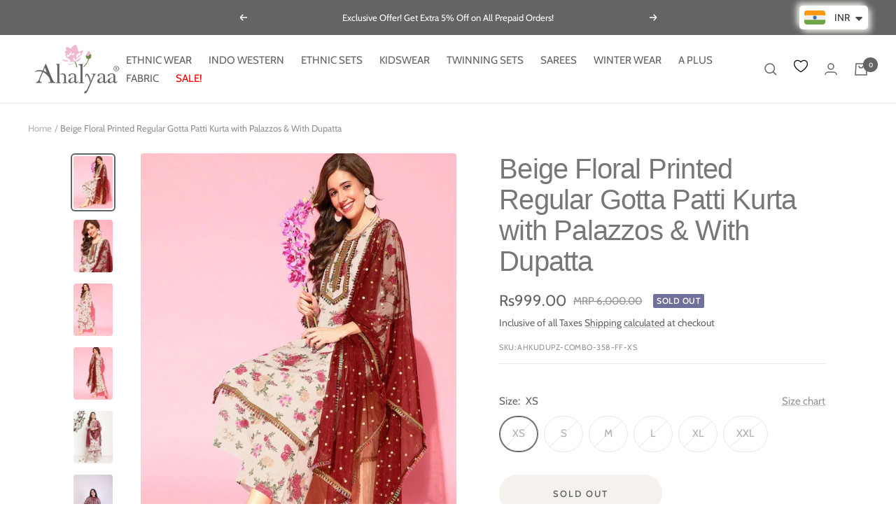

--- FILE ---
content_type: text/html; charset=utf-8
request_url: https://www.ahalyaa.com/en-us/products/women-beige-floral-printed-regular-gotta-patti-kurta-with-palazzos-with-dupatta
body_size: 48992
content:
<!doctype html><html class="no-js" lang="en" dir="ltr">
  <head>
    <meta charset="utf-8">
    <meta name="viewport" content="width=device-width, initial-scale=1.0, height=device-height, minimum-scale=1.0, maximum-scale=1.0">
    <meta name="theme-color" content="#ffffff">

<!-- Google Tag Manager -->
<script>(function(w,d,s,l,i){w[l]=w[l]||[];w[l].push({'gtm.start':
new Date().getTime(),event:'gtm.js'});var f=d.getElementsByTagName(s)[0],
j=d.createElement(s),dl=l!='dataLayer'?'&l='+l:'';j.async=true;j.src=
'https://www.googletagmanager.com/gtm.js?id='+i+dl;f.parentNode.insertBefore(j,f);
})(window,document,'script','dataLayer','GTM-TN7BZWD');</script>
<!-- End Google Tag Manager -->
    
    <title>Beige Floral Printed Regular Gotta Patti Kurta with Palazzos &amp; With Du</title><meta name="description" content="PRODUCT DETAILSWhen in doubt, rock this simple yet stylish kurta set at any traditional function. It comes with an elegant printed kurta and snug printed palazzos for comfort.Kurta: Classy beige tone Attractive round neck Long regular sleeves Calf length Poly crepe, machine wash Palazzos: Printed palazzos Partially ela"><link rel="canonical" href="https://www.ahalyaa.com/en-us/products/women-beige-floral-printed-regular-gotta-patti-kurta-with-palazzos-with-dupatta"><link rel="shortcut icon" href="//www.ahalyaa.com/cdn/shop/files/ahalya_logo_with_trademark_below-3_32x32_83181b14-1385-42a8-9a6d-6a1703448cfc_96x96.png?v=1680759767" type="image/png"><link rel="preconnect" href="https://cdn.shopify.com">
    <link rel="dns-prefetch" href="https://productreviews.shopifycdn.com">
    <link rel="dns-prefetch" href="https://www.google-analytics.com">
    
<link rel="stylesheet" href="https://unpkg.com/flickity@2/dist/flickity.min.css">
<script src="https://unpkg.com/flickity@2/dist/flickity.pkgd.min.js"></script><link rel="preconnect" href="https://fonts.shopifycdn.com" crossorigin><link rel="preload" as="style" href="//www.ahalyaa.com/cdn/shop/t/2/assets/theme.css?v=5356604268456405251689228996">
    <link rel="preload" as="script" href="//www.ahalyaa.com/cdn/shop/t/2/assets/vendor.js?v=31715688253868339281677290624">
    <link rel="preload" as="script" href="//www.ahalyaa.com/cdn/shop/t/2/assets/theme.js?v=165761096224975728111677290624"><link rel="preload" as="fetch" href="/en-us/products/women-beige-floral-printed-regular-gotta-patti-kurta-with-palazzos-with-dupatta.js" crossorigin>
      <link rel="preload" as="image" imagesizes="(max-width: 999px) calc(100vw - 48px), 640px" imagesrcset="//www.ahalyaa.com/cdn/shop/products/1_2cb70d8a-cb85-4144-94f8-71c60eaf8e12_400x.jpg?v=1737633831 400w, //www.ahalyaa.com/cdn/shop/products/1_2cb70d8a-cb85-4144-94f8-71c60eaf8e12_500x.jpg?v=1737633831 500w, //www.ahalyaa.com/cdn/shop/products/1_2cb70d8a-cb85-4144-94f8-71c60eaf8e12_540x.jpg?v=1737633831 540w
"><link rel="preload" as="script" href="//www.ahalyaa.com/cdn/shop/t/2/assets/flickity.js?v=176646718982628074891677290624"><meta property="og:type" content="product">
  <meta property="og:title" content="Beige Floral Printed Regular Gotta Patti Kurta with Palazzos &amp; With Dupatta">
  <meta property="product:price:amount" content="999.00">
  <meta property="product:price:currency" content="INR"><meta property="og:image" content="http://www.ahalyaa.com/cdn/shop/products/1_2cb70d8a-cb85-4144-94f8-71c60eaf8e12.jpg?v=1737633831">
  <meta property="og:image:secure_url" content="https://www.ahalyaa.com/cdn/shop/products/1_2cb70d8a-cb85-4144-94f8-71c60eaf8e12.jpg?v=1737633831">
  <meta property="og:image:width" content="540">
  <meta property="og:image:height" content="720"><meta property="og:description" content="PRODUCT DETAILSWhen in doubt, rock this simple yet stylish kurta set at any traditional function. It comes with an elegant printed kurta and snug printed palazzos for comfort.Kurta: Classy beige tone Attractive round neck Long regular sleeves Calf length Poly crepe, machine wash Palazzos: Printed palazzos Partially ela"><meta property="og:url" content="https://www.ahalyaa.com/en-us/products/women-beige-floral-printed-regular-gotta-patti-kurta-with-palazzos-with-dupatta">
<meta property="og:site_name" content="Ahalyaa"><meta name="twitter:card" content="summary"><meta name="twitter:title" content="Beige Floral Printed Regular Gotta Patti Kurta with Palazzos &amp; With Dupatta">
  <meta name="twitter:description" content="PRODUCT DETAILSWhen in doubt, rock this simple yet stylish kurta set at any traditional function. It comes with an elegant printed kurta and snug printed palazzos for comfort.Kurta:

Classy beige tone
Attractive round neck
Long regular sleeves
Calf length
Poly crepe, machine wash

Palazzos:

Printed palazzos
Partially elasticated waist
Poly crepe, machine wash
Tassels border
Printed pattern
Net, machine wash

Trend AlertSymbols of freshness and beauty, romantic florals in vibrant hues and prints have been a mainstay in fashion for decades. Right from delicate all-over patterns to abstract and oversized motifs, romantic florals lend any garment a feminine touch.Size &amp;amp; Fit

The model (height 5&#39;8) is wearing a size S

Material &amp;amp; Care

Top fabric: Poly Crepe
Bottom Fabric: Poly Crepe
Dupatta Fabric: Net
Machine wash
"><meta name="twitter:image" content="https://www.ahalyaa.com/cdn/shop/products/1_2cb70d8a-cb85-4144-94f8-71c60eaf8e12_1200x1200_crop_center.jpg?v=1737633831">
  <meta name="twitter:image:alt" content="">
    
  <script type="application/ld+json">
  {
    "@context": "https://schema.org",
    "@type": "Product",
    "productID": 8145618403603,
    "offers": [{
          "@type": "Offer",
          "name": "XS",
          "availability":"https://schema.org/OutOfStock",
          "price": 999.0,
          "priceCurrency": "INR",
          "priceValidUntil": "2026-01-28","sku": "AHKUDUPZ-COMBO-358-FF-XS",
          "url": "/en-us/products/women-beige-floral-printed-regular-gotta-patti-kurta-with-palazzos-with-dupatta?variant=44487599390995"
        },
{
          "@type": "Offer",
          "name": "S",
          "availability":"https://schema.org/OutOfStock",
          "price": 999.0,
          "priceCurrency": "INR",
          "priceValidUntil": "2026-01-28","sku": "AHKUDUPZ-COMBO-358-FF-S",
          "url": "/en-us/products/women-beige-floral-printed-regular-gotta-patti-kurta-with-palazzos-with-dupatta?variant=44487599423763"
        },
{
          "@type": "Offer",
          "name": "M",
          "availability":"https://schema.org/OutOfStock",
          "price": 999.0,
          "priceCurrency": "INR",
          "priceValidUntil": "2026-01-28","sku": "AHKUDUPZ-COMBO-358-FF-M",
          "url": "/en-us/products/women-beige-floral-printed-regular-gotta-patti-kurta-with-palazzos-with-dupatta?variant=44487599456531"
        },
{
          "@type": "Offer",
          "name": "L",
          "availability":"https://schema.org/OutOfStock",
          "price": 999.0,
          "priceCurrency": "INR",
          "priceValidUntil": "2026-01-28","sku": "AHKUDUPZ-COMBO-358-FF-L",
          "url": "/en-us/products/women-beige-floral-printed-regular-gotta-patti-kurta-with-palazzos-with-dupatta?variant=44487599489299"
        },
{
          "@type": "Offer",
          "name": "XL",
          "availability":"https://schema.org/OutOfStock",
          "price": 999.0,
          "priceCurrency": "INR",
          "priceValidUntil": "2026-01-28","sku": "AHKUDUPZ-COMBO-358-FF-XL",
          "url": "/en-us/products/women-beige-floral-printed-regular-gotta-patti-kurta-with-palazzos-with-dupatta?variant=44487599522067"
        },
{
          "@type": "Offer",
          "name": "XXL",
          "availability":"https://schema.org/OutOfStock",
          "price": 999.0,
          "priceCurrency": "INR",
          "priceValidUntil": "2026-01-28","sku": "AHKUDUPZ-COMBO-358-FF-XXL",
          "url": "/en-us/products/women-beige-floral-printed-regular-gotta-patti-kurta-with-palazzos-with-dupatta?variant=44487599554835"
        }
],"brand": {
      "@type": "Brand",
      "name": "Ahalyaa"
    },
    "name": "Beige Floral Printed Regular Gotta Patti Kurta with Palazzos \u0026 With Dupatta",
    "description": "PRODUCT DETAILSWhen in doubt, rock this simple yet stylish kurta set at any traditional function. It comes with an elegant printed kurta and snug printed palazzos for comfort.Kurta:\n\nClassy beige tone\nAttractive round neck\nLong regular sleeves\nCalf length\nPoly crepe, machine wash\n\nPalazzos:\n\nPrinted palazzos\nPartially elasticated waist\nPoly crepe, machine wash\nTassels border\nPrinted pattern\nNet, machine wash\n\nTrend AlertSymbols of freshness and beauty, romantic florals in vibrant hues and prints have been a mainstay in fashion for decades. Right from delicate all-over patterns to abstract and oversized motifs, romantic florals lend any garment a feminine touch.Size \u0026amp; Fit\n\nThe model (height 5'8) is wearing a size S\n\nMaterial \u0026amp; Care\n\nTop fabric: Poly Crepe\nBottom Fabric: Poly Crepe\nDupatta Fabric: Net\nMachine wash\n",
    "category": "",
    "url": "/en-us/products/women-beige-floral-printed-regular-gotta-patti-kurta-with-palazzos-with-dupatta",
    "sku": "AHKUDUPZ-COMBO-358-FF-XS",
    "image": {
      "@type": "ImageObject",
      "url": "https://www.ahalyaa.com/cdn/shop/products/1_2cb70d8a-cb85-4144-94f8-71c60eaf8e12.jpg?v=1737633831&width=1024",
      "image": "https://www.ahalyaa.com/cdn/shop/products/1_2cb70d8a-cb85-4144-94f8-71c60eaf8e12.jpg?v=1737633831&width=1024",
      "name": "",
      "width": "1024",
      "height": "1024"
    }
  }
  </script>



  <script type="application/ld+json">
  {
    "@context": "https://schema.org",
    "@type": "BreadcrumbList",
  "itemListElement": [{
      "@type": "ListItem",
      "position": 1,
      "name": "Home",
      "item": "https://www.ahalyaa.com"
    },{
          "@type": "ListItem",
          "position": 2,
          "name": "Beige Floral Printed Regular Gotta Patti Kurta with Palazzos \u0026 With Dupatta",
          "item": "https://www.ahalyaa.com/en-us/products/women-beige-floral-printed-regular-gotta-patti-kurta-with-palazzos-with-dupatta"
        }]
  }
  </script>


    <link rel="preload" href="//www.ahalyaa.com/cdn/fonts/cabin/cabin_n4.cefc6494a78f87584a6f312fea532919154f66fe.woff2" as="font" type="font/woff2" crossorigin><style>
  /* Typography (heading) */
  

/* Typography (body) */
  @font-face {
  font-family: Cabin;
  font-weight: 400;
  font-style: normal;
  font-display: swap;
  src: url("//www.ahalyaa.com/cdn/fonts/cabin/cabin_n4.cefc6494a78f87584a6f312fea532919154f66fe.woff2") format("woff2"),
       url("//www.ahalyaa.com/cdn/fonts/cabin/cabin_n4.8c16611b00f59d27f4b27ce4328dfe514ce77517.woff") format("woff");
}

@font-face {
  font-family: Cabin;
  font-weight: 400;
  font-style: italic;
  font-display: swap;
  src: url("//www.ahalyaa.com/cdn/fonts/cabin/cabin_i4.d89c1b32b09ecbc46c12781fcf7b2085f17c0be9.woff2") format("woff2"),
       url("//www.ahalyaa.com/cdn/fonts/cabin/cabin_i4.0a521b11d0b69adfc41e22a263eec7c02aecfe99.woff") format("woff");
}

@font-face {
  font-family: Cabin;
  font-weight: 600;
  font-style: normal;
  font-display: swap;
  src: url("//www.ahalyaa.com/cdn/fonts/cabin/cabin_n6.c6b1e64927bbec1c65aab7077888fb033480c4f7.woff2") format("woff2"),
       url("//www.ahalyaa.com/cdn/fonts/cabin/cabin_n6.6c2e65d54c893ad9f1390da3b810b8e6cf976a4f.woff") format("woff");
}

@font-face {
  font-family: Cabin;
  font-weight: 600;
  font-style: italic;
  font-display: swap;
  src: url("//www.ahalyaa.com/cdn/fonts/cabin/cabin_i6.f09e39e860dd73a664673caf87e5a0b93b584340.woff2") format("woff2"),
       url("//www.ahalyaa.com/cdn/fonts/cabin/cabin_i6.5b37bf1fce036a7ee54dbf8fb86341d9c8883ee1.woff") format("woff");
}

:root {--heading-color: 119, 119, 119;
    --text-color: 99, 100, 102;
    --background: 255, 255, 255;
    --secondary-background: 245, 241, 236;
    --border-color: 232, 232, 232;
    --border-color-darker: 193, 193, 194;
    --success-color: 46, 158, 123;
    --success-background: 213, 236, 229;
    --error-color: 222, 42, 42;
    --error-background: 253, 240, 240;
    --primary-button-background: 99, 100, 102;
    --primary-button-text-color: 255, 255, 255;
    --secondary-button-background: 99, 100, 102;
    --secondary-button-text-color: 255, 255, 255;
    --product-star-rating: 246, 164, 41;
    --product-on-sale-accent: 255, 255, 255;
    --product-sold-out-accent: 111, 113, 155;
    --product-custom-label-background: 99, 100, 102;
    --product-custom-label-text-color: 255, 255, 255;
    --product-custom-label-2-background: 243, 229, 182;
    --product-custom-label-2-text-color: 0, 0, 0;
    --product-low-stock-text-color: 222, 42, 42;
    --product-in-stock-text-color: 46, 158, 123;
    --loading-bar-background: 99, 100, 102;

    /* We duplicate some "base" colors as root colors, which is useful to use on drawer elements or popover without. Those should not be overridden to avoid issues */
    --root-heading-color: 119, 119, 119;
    --root-text-color: 99, 100, 102;
    --root-background: 255, 255, 255;
    --root-border-color: 232, 232, 232;
    --root-primary-button-background: 99, 100, 102;
    --root-primary-button-text-color: 255, 255, 255;

    --base-font-size: 15px;
    --heading-font-family: "system_ui", -apple-system, 'Segoe UI', Roboto, 'Helvetica Neue', 'Noto Sans', 'Liberation Sans', Arial, sans-serif, 'Apple Color Emoji', 'Segoe UI Emoji', 'Segoe UI Symbol', 'Noto Color Emoji';
    --heading-font-weight: 400;
    --heading-font-style: normal;
    --heading-text-transform: normal;
    --text-font-family: Cabin, sans-serif;
    --text-font-weight: 400;
    --text-font-style: normal;
    --text-font-bold-weight: 600;

    /* Typography (font size) */
    --heading-xxsmall-font-size: 11px;
    --heading-xsmall-font-size: 11px;
    --heading-small-font-size: 13px;
    --heading-large-font-size: 40px;
    --heading-h1-font-size: 40px;
    --heading-h2-font-size: 32px;
    --heading-h3-font-size: 28px;
    --heading-h4-font-size: 26px;
    --heading-h5-font-size: 22px;
    --heading-h6-font-size: 18px;

    /* Control the look and feel of the theme by changing radius of various elements */
    --button-border-radius: 30px;
    --block-border-radius: 8px;
    --block-border-radius-reduced: 4px;
    --color-swatch-border-radius: 100%;

    /* Button size */
    --button-height: 48px;
    --button-small-height: 40px;

    /* Form related */
    --form-input-field-height: 48px;
    --form-input-gap: 16px;
    --form-submit-margin: 24px;

    /* Product listing related variables */
    --product-list-block-spacing: 32px;

    /* Video related */
    --play-button-background: 255, 255, 255;
    --play-button-arrow: 99, 100, 102;

    /* RTL support */
    --transform-logical-flip: 1;
    --transform-origin-start: left;
    --transform-origin-end: right;

    /* Other */
    --zoom-cursor-svg-url: url(//www.ahalyaa.com/cdn/shop/t/2/assets/zoom-cursor.svg?v=31896148536130602881741251719);
    --arrow-right-svg-url: url(//www.ahalyaa.com/cdn/shop/t/2/assets/arrow-right.svg?v=162043729970042314171741251718);
    --arrow-left-svg-url: url(//www.ahalyaa.com/cdn/shop/t/2/assets/arrow-left.svg?v=82341206852007665231741251719);

    /* Some useful variables that we can reuse in our CSS. Some explanation are needed for some of them:
       - container-max-width-minus-gutters: represents the container max width without the edge gutters
       - container-outer-width: considering the screen width, represent all the space outside the container
       - container-outer-margin: same as container-outer-width but get set to 0 inside a container
       - container-inner-width: the effective space inside the container (minus gutters)
       - grid-column-width: represents the width of a single column of the grid
       - vertical-breather: this is a variable that defines the global "spacing" between sections, and inside the section
                            to create some "breath" and minimum spacing
     */
    --container-max-width: 1600px;
    --container-gutter: 24px;
    --container-max-width-minus-gutters: calc(var(--container-max-width) - (var(--container-gutter)) * 2);
    --container-outer-width: max(calc((100vw - var(--container-max-width-minus-gutters)) / 2), var(--container-gutter));
    --container-outer-margin: var(--container-outer-width);
    --container-inner-width: calc(100vw - var(--container-outer-width) * 2);

    --grid-column-count: 10;
    --grid-gap: 24px;
    --grid-column-width: calc((100vw - var(--container-outer-width) * 2 - var(--grid-gap) * (var(--grid-column-count) - 1)) / var(--grid-column-count));

    --vertical-breather: 28px;
    --vertical-breather-tight: 28px;

    /* Shopify related variables */
    --payment-terms-background-color: #ffffff;
  }

  @media screen and (min-width: 741px) {
    :root {
      --container-gutter: 40px;
      --grid-column-count: 20;
      --vertical-breather: 40px;
      --vertical-breather-tight: 40px;

      /* Typography (font size) */
      --heading-xsmall-font-size: 13px;
      --heading-small-font-size: 14px;
      --heading-large-font-size: 58px;
      --heading-h1-font-size: 58px;
      --heading-h2-font-size: 44px;
      --heading-h3-font-size: 36px;
      --heading-h4-font-size: 28px;
      --heading-h5-font-size: 22px;
      --heading-h6-font-size: 20px;

      /* Form related */
      --form-input-field-height: 52px;
      --form-submit-margin: 32px;

      /* Button size */
      --button-height: 52px;
      --button-small-height: 44px;
    }
  }

  @media screen and (min-width: 1200px) {
    :root {
      --vertical-breather: 48px;
      --vertical-breather-tight: 48px;
      --product-list-block-spacing: 48px;

      /* Typography */
      --heading-large-font-size: 72px;
      --heading-h1-font-size: 62px;
      --heading-h2-font-size: 54px;
      --heading-h3-font-size: 40px;
      --heading-h4-font-size: 34px;
      --heading-h5-font-size: 26px;
      --heading-h6-font-size: 18px;
    }
  }

  @media screen and (min-width: 1600px) {
    :root {
      --vertical-breather: 48px;
      --vertical-breather-tight: 48px;
    }
  }
</style>
    <script>
  // This allows to expose several variables to the global scope, to be used in scripts
  window.themeVariables = {
    settings: {
      direction: "ltr",
      pageType: "product",
      cartCount: 0,
      moneyFormat: "\u003cspan class=money\u003eRs{{amount}}\u003c\/span\u003e",
      moneyWithCurrencyFormat: "\u003cspan class=money\u003eRs{{amount}}INR\u003c\/span\u003e",
      showVendor: false,
      discountMode: "percentage",
      currencyCodeEnabled: false,
      searchMode: "product,article,collection",
      searchUnavailableProducts: "last",
      cartType: "drawer",
      cartCurrency: "INR",
      mobileZoomFactor: 2.5
    },

    routes: {
      host: "www.ahalyaa.com",
      rootUrl: "\/en-us",
      rootUrlWithoutSlash: "\/en-us",
      cartUrl: "\/en-us\/cart",
      cartAddUrl: "\/en-us\/cart\/add",
      cartChangeUrl: "\/en-us\/cart\/change",
      searchUrl: "\/en-us\/search",
      predictiveSearchUrl: "\/en-us\/search\/suggest",
      productRecommendationsUrl: "\/en-us\/recommendations\/products"
    },

    strings: {
      accessibilityDelete: "Delete",
      accessibilityClose: "Close",
      collectionSoldOut: "Sold out",
      collectionDiscount: "Save @savings@",
      productSalePrice: "Sale price",
      productRegularPrice: "Regular price",
      productFormUnavailable: "Unavailable",
      productFormSoldOut: "Sold out",
      productFormPreOrder: "Pre-order",
      productFormAddToCart: "Add to cart",
      searchNoResults: "No results could be found.",
      searchNewSearch: "New search",
      searchProducts: "Products",
      searchArticles: "Journal",
      searchPages: "Pages",
      searchCollections: "Collections",
      cartViewCart: "View cart",
      cartItemAdded: "Item added to your cart!",
      cartItemAddedShort: "Added to your cart!",
      cartAddOrderNote: "Add order note",
      cartEditOrderNote: "Edit order note",
      shippingEstimatorNoResults: "Sorry, we do not ship to your address.",
      shippingEstimatorOneResult: "There is one shipping rate for your address:",
      shippingEstimatorMultipleResults: "There are several shipping rates for your address:",
      shippingEstimatorError: "One or more error occurred while retrieving shipping rates:"
    },

    libs: {
      flickity: "\/\/www.ahalyaa.com\/cdn\/shop\/t\/2\/assets\/flickity.js?v=176646718982628074891677290624",
      photoswipe: "\/\/www.ahalyaa.com\/cdn\/shop\/t\/2\/assets\/photoswipe.js?v=132268647426145925301677290624",
      qrCode: "\/\/www.ahalyaa.com\/cdn\/shopifycloud\/storefront\/assets\/themes_support\/vendor\/qrcode-3f2b403b.js"
    },

    breakpoints: {
      phone: 'screen and (max-width: 740px)',
      tablet: 'screen and (min-width: 741px) and (max-width: 999px)',
      tabletAndUp: 'screen and (min-width: 741px)',
      pocket: 'screen and (max-width: 999px)',
      lap: 'screen and (min-width: 1000px) and (max-width: 1199px)',
      lapAndUp: 'screen and (min-width: 1000px)',
      desktop: 'screen and (min-width: 1200px)',
      wide: 'screen and (min-width: 1400px)'
    }
  };

  window.addEventListener('pageshow', async () => {
    const cartContent = await (await fetch(`${window.themeVariables.routes.cartUrl}.js`, {cache: 'reload'})).json();
    document.documentElement.dispatchEvent(new CustomEvent('cart:refresh', {detail: {cart: cartContent}}));
  });

  if ('noModule' in HTMLScriptElement.prototype) {
    // Old browsers (like IE) that does not support module will be considered as if not executing JS at all
    document.documentElement.className = document.documentElement.className.replace('no-js', 'js');

    requestAnimationFrame(() => {
      const viewportHeight = (window.visualViewport ? window.visualViewport.height : document.documentElement.clientHeight);
      document.documentElement.style.setProperty('--window-height',viewportHeight + 'px');
    });
  }// We save the product ID in local storage to be eventually used for recently viewed section
    try {
      const items = JSON.parse(localStorage.getItem('theme:recently-viewed-products') || '[]');

      // We check if the current product already exists, and if it does not, we add it at the start
      if (!items.includes(8145618403603)) {
        items.unshift(8145618403603);
      }

      localStorage.setItem('theme:recently-viewed-products', JSON.stringify(items.slice(0, 20)));
    } catch (e) {
      // Safari in private mode does not allow setting item, we silently fail
    }</script>

    <link rel="stylesheet" href="//www.ahalyaa.com/cdn/shop/t/2/assets/theme.css?v=5356604268456405251689228996">

    <script src="//www.ahalyaa.com/cdn/shop/t/2/assets/vendor.js?v=31715688253868339281677290624" defer></script>
    <script src="//www.ahalyaa.com/cdn/shop/t/2/assets/theme.js?v=165761096224975728111677290624" defer></script>
    <script src="//www.ahalyaa.com/cdn/shop/t/2/assets/custom.js?v=167639537848865775061677290624" defer></script>

    <script>window.performance && window.performance.mark && window.performance.mark('shopify.content_for_header.start');</script><meta id="shopify-digital-wallet" name="shopify-digital-wallet" content="/72345485587/digital_wallets/dialog">
<meta id="in-context-paypal-metadata" data-shop-id="72345485587" data-venmo-supported="false" data-environment="production" data-locale="en_US" data-paypal-v4="true" data-currency="INR">
<link rel="alternate" hreflang="x-default" href="https://www.ahalyaa.com/products/women-beige-floral-printed-regular-gotta-patti-kurta-with-palazzos-with-dupatta">
<link rel="alternate" hreflang="en" href="https://www.ahalyaa.com/products/women-beige-floral-printed-regular-gotta-patti-kurta-with-palazzos-with-dupatta">
<link rel="alternate" hreflang="en-US" href="https://www.ahalyaa.com/en-us/products/women-beige-floral-printed-regular-gotta-patti-kurta-with-palazzos-with-dupatta">
<link rel="alternate" hreflang="en-CA" href="https://www.ahalyaa.com/en-us/products/women-beige-floral-printed-regular-gotta-patti-kurta-with-palazzos-with-dupatta">
<link rel="alternate" hreflang="en-MX" href="https://www.ahalyaa.com/en-us/products/women-beige-floral-printed-regular-gotta-patti-kurta-with-palazzos-with-dupatta">
<link rel="alternate" type="application/json+oembed" href="https://www.ahalyaa.com/en-us/products/women-beige-floral-printed-regular-gotta-patti-kurta-with-palazzos-with-dupatta.oembed">
<script async="async" src="/checkouts/internal/preloads.js?locale=en-US"></script>
<script id="shopify-features" type="application/json">{"accessToken":"7b62e49bf8bbb4d67214650b2b4ac8a0","betas":["rich-media-storefront-analytics"],"domain":"www.ahalyaa.com","predictiveSearch":true,"shopId":72345485587,"locale":"en"}</script>
<script>var Shopify = Shopify || {};
Shopify.shop = "ahalya-new.myshopify.com";
Shopify.locale = "en";
Shopify.currency = {"active":"INR","rate":"1.0"};
Shopify.country = "US";
Shopify.theme = {"name":"Focal theme shopify 31-1-23","id":144514580755,"schema_name":"Focal","schema_version":"8.11.4","theme_store_id":null,"role":"main"};
Shopify.theme.handle = "null";
Shopify.theme.style = {"id":null,"handle":null};
Shopify.cdnHost = "www.ahalyaa.com/cdn";
Shopify.routes = Shopify.routes || {};
Shopify.routes.root = "/en-us/";</script>
<script type="module">!function(o){(o.Shopify=o.Shopify||{}).modules=!0}(window);</script>
<script>!function(o){function n(){var o=[];function n(){o.push(Array.prototype.slice.apply(arguments))}return n.q=o,n}var t=o.Shopify=o.Shopify||{};t.loadFeatures=n(),t.autoloadFeatures=n()}(window);</script>
<script id="shop-js-analytics" type="application/json">{"pageType":"product"}</script>
<script defer="defer" async type="module" src="//www.ahalyaa.com/cdn/shopifycloud/shop-js/modules/v2/client.init-shop-cart-sync_C5BV16lS.en.esm.js"></script>
<script defer="defer" async type="module" src="//www.ahalyaa.com/cdn/shopifycloud/shop-js/modules/v2/chunk.common_CygWptCX.esm.js"></script>
<script type="module">
  await import("//www.ahalyaa.com/cdn/shopifycloud/shop-js/modules/v2/client.init-shop-cart-sync_C5BV16lS.en.esm.js");
await import("//www.ahalyaa.com/cdn/shopifycloud/shop-js/modules/v2/chunk.common_CygWptCX.esm.js");

  window.Shopify.SignInWithShop?.initShopCartSync?.({"fedCMEnabled":true,"windoidEnabled":true});

</script>
<script>(function() {
  var isLoaded = false;
  function asyncLoad() {
    if (isLoaded) return;
    isLoaded = true;
    var urls = ["https:\/\/api.interakt.ai\/v1\/app\/shopify\/widget\/?org_id=9274fe50-5ee1-46d3-96f2-69093b904459\u0026widget-token=2o3ixqO0E5lokCldgY9yYl0rowLUmIxd\u0026shop=ahalya-new.myshopify.com"];
    for (var i = 0; i < urls.length; i++) {
      var s = document.createElement('script');
      s.type = 'text/javascript';
      s.async = true;
      s.src = urls[i];
      var x = document.getElementsByTagName('script')[0];
      x.parentNode.insertBefore(s, x);
    }
  };
  if(window.attachEvent) {
    window.attachEvent('onload', asyncLoad);
  } else {
    window.addEventListener('load', asyncLoad, false);
  }
})();</script>
<script id="__st">var __st={"a":72345485587,"offset":19800,"reqid":"df767e4c-ef8c-44dd-8fc6-a6a77cc644e3-1768676361","pageurl":"www.ahalyaa.com\/en-us\/products\/women-beige-floral-printed-regular-gotta-patti-kurta-with-palazzos-with-dupatta","u":"6dbf83e47b47","p":"product","rtyp":"product","rid":8145618403603};</script>
<script>window.ShopifyPaypalV4VisibilityTracking = true;</script>
<script id="captcha-bootstrap">!function(){'use strict';const t='contact',e='account',n='new_comment',o=[[t,t],['blogs',n],['comments',n],[t,'customer']],c=[[e,'customer_login'],[e,'guest_login'],[e,'recover_customer_password'],[e,'create_customer']],r=t=>t.map((([t,e])=>`form[action*='/${t}']:not([data-nocaptcha='true']) input[name='form_type'][value='${e}']`)).join(','),a=t=>()=>t?[...document.querySelectorAll(t)].map((t=>t.form)):[];function s(){const t=[...o],e=r(t);return a(e)}const i='password',u='form_key',d=['recaptcha-v3-token','g-recaptcha-response','h-captcha-response',i],f=()=>{try{return window.sessionStorage}catch{return}},m='__shopify_v',_=t=>t.elements[u];function p(t,e,n=!1){try{const o=window.sessionStorage,c=JSON.parse(o.getItem(e)),{data:r}=function(t){const{data:e,action:n}=t;return t[m]||n?{data:e,action:n}:{data:t,action:n}}(c);for(const[e,n]of Object.entries(r))t.elements[e]&&(t.elements[e].value=n);n&&o.removeItem(e)}catch(o){console.error('form repopulation failed',{error:o})}}const l='form_type',E='cptcha';function T(t){t.dataset[E]=!0}const w=window,h=w.document,L='Shopify',v='ce_forms',y='captcha';let A=!1;((t,e)=>{const n=(g='f06e6c50-85a8-45c8-87d0-21a2b65856fe',I='https://cdn.shopify.com/shopifycloud/storefront-forms-hcaptcha/ce_storefront_forms_captcha_hcaptcha.v1.5.2.iife.js',D={infoText:'Protected by hCaptcha',privacyText:'Privacy',termsText:'Terms'},(t,e,n)=>{const o=w[L][v],c=o.bindForm;if(c)return c(t,g,e,D).then(n);var r;o.q.push([[t,g,e,D],n]),r=I,A||(h.body.append(Object.assign(h.createElement('script'),{id:'captcha-provider',async:!0,src:r})),A=!0)});var g,I,D;w[L]=w[L]||{},w[L][v]=w[L][v]||{},w[L][v].q=[],w[L][y]=w[L][y]||{},w[L][y].protect=function(t,e){n(t,void 0,e),T(t)},Object.freeze(w[L][y]),function(t,e,n,w,h,L){const[v,y,A,g]=function(t,e,n){const i=e?o:[],u=t?c:[],d=[...i,...u],f=r(d),m=r(i),_=r(d.filter((([t,e])=>n.includes(e))));return[a(f),a(m),a(_),s()]}(w,h,L),I=t=>{const e=t.target;return e instanceof HTMLFormElement?e:e&&e.form},D=t=>v().includes(t);t.addEventListener('submit',(t=>{const e=I(t);if(!e)return;const n=D(e)&&!e.dataset.hcaptchaBound&&!e.dataset.recaptchaBound,o=_(e),c=g().includes(e)&&(!o||!o.value);(n||c)&&t.preventDefault(),c&&!n&&(function(t){try{if(!f())return;!function(t){const e=f();if(!e)return;const n=_(t);if(!n)return;const o=n.value;o&&e.removeItem(o)}(t);const e=Array.from(Array(32),(()=>Math.random().toString(36)[2])).join('');!function(t,e){_(t)||t.append(Object.assign(document.createElement('input'),{type:'hidden',name:u})),t.elements[u].value=e}(t,e),function(t,e){const n=f();if(!n)return;const o=[...t.querySelectorAll(`input[type='${i}']`)].map((({name:t})=>t)),c=[...d,...o],r={};for(const[a,s]of new FormData(t).entries())c.includes(a)||(r[a]=s);n.setItem(e,JSON.stringify({[m]:1,action:t.action,data:r}))}(t,e)}catch(e){console.error('failed to persist form',e)}}(e),e.submit())}));const S=(t,e)=>{t&&!t.dataset[E]&&(n(t,e.some((e=>e===t))),T(t))};for(const o of['focusin','change'])t.addEventListener(o,(t=>{const e=I(t);D(e)&&S(e,y())}));const B=e.get('form_key'),M=e.get(l),P=B&&M;t.addEventListener('DOMContentLoaded',(()=>{const t=y();if(P)for(const e of t)e.elements[l].value===M&&p(e,B);[...new Set([...A(),...v().filter((t=>'true'===t.dataset.shopifyCaptcha))])].forEach((e=>S(e,t)))}))}(h,new URLSearchParams(w.location.search),n,t,e,['guest_login'])})(!0,!0)}();</script>
<script integrity="sha256-4kQ18oKyAcykRKYeNunJcIwy7WH5gtpwJnB7kiuLZ1E=" data-source-attribution="shopify.loadfeatures" defer="defer" src="//www.ahalyaa.com/cdn/shopifycloud/storefront/assets/storefront/load_feature-a0a9edcb.js" crossorigin="anonymous"></script>
<script data-source-attribution="shopify.dynamic_checkout.dynamic.init">var Shopify=Shopify||{};Shopify.PaymentButton=Shopify.PaymentButton||{isStorefrontPortableWallets:!0,init:function(){window.Shopify.PaymentButton.init=function(){};var t=document.createElement("script");t.src="https://www.ahalyaa.com/cdn/shopifycloud/portable-wallets/latest/portable-wallets.en.js",t.type="module",document.head.appendChild(t)}};
</script>
<script data-source-attribution="shopify.dynamic_checkout.buyer_consent">
  function portableWalletsHideBuyerConsent(e){var t=document.getElementById("shopify-buyer-consent"),n=document.getElementById("shopify-subscription-policy-button");t&&n&&(t.classList.add("hidden"),t.setAttribute("aria-hidden","true"),n.removeEventListener("click",e))}function portableWalletsShowBuyerConsent(e){var t=document.getElementById("shopify-buyer-consent"),n=document.getElementById("shopify-subscription-policy-button");t&&n&&(t.classList.remove("hidden"),t.removeAttribute("aria-hidden"),n.addEventListener("click",e))}window.Shopify?.PaymentButton&&(window.Shopify.PaymentButton.hideBuyerConsent=portableWalletsHideBuyerConsent,window.Shopify.PaymentButton.showBuyerConsent=portableWalletsShowBuyerConsent);
</script>
<script>
  function portableWalletsCleanup(e){e&&e.src&&console.error("Failed to load portable wallets script "+e.src);var t=document.querySelectorAll("shopify-accelerated-checkout .shopify-payment-button__skeleton, shopify-accelerated-checkout-cart .wallet-cart-button__skeleton"),e=document.getElementById("shopify-buyer-consent");for(let e=0;e<t.length;e++)t[e].remove();e&&e.remove()}function portableWalletsNotLoadedAsModule(e){e instanceof ErrorEvent&&"string"==typeof e.message&&e.message.includes("import.meta")&&"string"==typeof e.filename&&e.filename.includes("portable-wallets")&&(window.removeEventListener("error",portableWalletsNotLoadedAsModule),window.Shopify.PaymentButton.failedToLoad=e,"loading"===document.readyState?document.addEventListener("DOMContentLoaded",window.Shopify.PaymentButton.init):window.Shopify.PaymentButton.init())}window.addEventListener("error",portableWalletsNotLoadedAsModule);
</script>

<script type="module" src="https://www.ahalyaa.com/cdn/shopifycloud/portable-wallets/latest/portable-wallets.en.js" onError="portableWalletsCleanup(this)" crossorigin="anonymous"></script>
<script nomodule>
  document.addEventListener("DOMContentLoaded", portableWalletsCleanup);
</script>

<script id='scb4127' type='text/javascript' async='' src='https://www.ahalyaa.com/cdn/shopifycloud/privacy-banner/storefront-banner.js'></script><link id="shopify-accelerated-checkout-styles" rel="stylesheet" media="screen" href="https://www.ahalyaa.com/cdn/shopifycloud/portable-wallets/latest/accelerated-checkout-backwards-compat.css" crossorigin="anonymous">
<style id="shopify-accelerated-checkout-cart">
        #shopify-buyer-consent {
  margin-top: 1em;
  display: inline-block;
  width: 100%;
}

#shopify-buyer-consent.hidden {
  display: none;
}

#shopify-subscription-policy-button {
  background: none;
  border: none;
  padding: 0;
  text-decoration: underline;
  font-size: inherit;
  cursor: pointer;
}

#shopify-subscription-policy-button::before {
  box-shadow: none;
}

      </style>

<script>window.performance && window.performance.mark && window.performance.mark('shopify.content_for_header.end');</script>
    <style>
      @font-face {
          font-family: Gill Sans Nova;
          src: url('https://cdn.shopify.com/s/files/1/0723/4548/5587/files/Monotype_-_Gill_Sans_Nova_Medium.ttf?v=1680346623');
      }
    </style>
    <style>
      .footer__item-content {
                color: #c1bfbf;
}
      li.nav-dropdown__item {
    color: #636466;
}
.product-item-meta {
     color: #636466;
}
      span.price.price--highlight {
    color: #636466;
}
      div#block-template--18034468946195__product-content-description {
    color: #636466;
}
      @media only screen and (max-width: 768px){
        h3.heading.h2{
          font-size: 26px;
        }
      }
    </style>
    
    <style>
      button.collapsible-toggle.text--strong {
    font-weight: 100;
    font-size: 17px;
}
      .baDropdownStyle.top_right {
          top: 5px!important;
      }
      .csprlab {
    position: absolute;
    top: 0;
    right: 0;
    z-index: 2;
}
     li#s_SALE\! a {
    color: #ff0000 !important;
}
      .th_wlc_product_count {
    top: -10px!important;
    right: -10px!important;
}
      .th_prd_wl_btn {
    width: 50%!important;
}
      .th_prd_wl_btn .th_wl_button {
    width: 100%!important;
      }
      button#AddToCart {
    width: 50%;height: 53px;
}
      .th_prd_wl_btn, .th_wl_col_btn, .th_wl_btn, .th_wl_btn_modal{
        padding: 0.375rem 0rem!important;
      }
      span.th_wl_text {
    text-transform: uppercase;
    font-size: 13px;
    letter-spacing: 1px;
    font-weight: 600;
}
      .addtocartwishlist{
        align-items: center;  display: flex;gap: 5px;
      }
      @media (max-width: 999px){
        .addtocartwishlist{
              flex-direction: column;
      }
           button#AddToCart {
    width: 100%;height: 53px;
}
         .th_prd_wl_btn {
    width: 100%!important;
}
      }
    </style>
  <!-- BEGIN app block: shopify://apps/instafeed/blocks/head-block/c447db20-095d-4a10-9725-b5977662c9d5 --><link rel="preconnect" href="https://cdn.nfcube.com/">
<link rel="preconnect" href="https://scontent.cdninstagram.com/">






<!-- END app block --><!-- BEGIN app block: shopify://apps/judge-me-reviews/blocks/judgeme_core/61ccd3b1-a9f2-4160-9fe9-4fec8413e5d8 --><!-- Start of Judge.me Core -->






<link rel="dns-prefetch" href="https://cdnwidget.judge.me">
<link rel="dns-prefetch" href="https://cdn.judge.me">
<link rel="dns-prefetch" href="https://cdn1.judge.me">
<link rel="dns-prefetch" href="https://api.judge.me">

<script data-cfasync='false' class='jdgm-settings-script'>window.jdgmSettings={"pagination":5,"disable_web_reviews":false,"badge_no_review_text":"No reviews","badge_n_reviews_text":"{{ n }} review/reviews","hide_badge_preview_if_no_reviews":true,"badge_hide_text":true,"enforce_center_preview_badge":false,"widget_title":"Customer Reviews","widget_open_form_text":"Write a review","widget_close_form_text":"Cancel review","widget_refresh_page_text":"Refresh page","widget_summary_text":"Based on {{ number_of_reviews }} review/reviews","widget_no_review_text":"Be the first to write a review","widget_name_field_text":"Display name","widget_verified_name_field_text":"Verified Name (public)","widget_name_placeholder_text":"Display name","widget_required_field_error_text":"This field is required.","widget_email_field_text":"Email address","widget_verified_email_field_text":"Verified Email (private, can not be edited)","widget_email_placeholder_text":"Your email address","widget_email_field_error_text":"Please enter a valid email address.","widget_rating_field_text":"Rating","widget_review_title_field_text":"Review Title","widget_review_title_placeholder_text":"Give your review a title","widget_review_body_field_text":"Review content","widget_review_body_placeholder_text":"Start writing here...","widget_pictures_field_text":"Picture/Video (optional)","widget_submit_review_text":"Submit Review","widget_submit_verified_review_text":"Submit Verified Review","widget_submit_success_msg_with_auto_publish":"Thank you! Please refresh the page in a few moments to see your review. You can remove or edit your review by logging into \u003ca href='https://judge.me/login' target='_blank' rel='nofollow noopener'\u003eJudge.me\u003c/a\u003e","widget_submit_success_msg_no_auto_publish":"Thank you! Your review will be published as soon as it is approved by the shop admin. You can remove or edit your review by logging into \u003ca href='https://judge.me/login' target='_blank' rel='nofollow noopener'\u003eJudge.me\u003c/a\u003e","widget_show_default_reviews_out_of_total_text":"Showing {{ n_reviews_shown }} out of {{ n_reviews }} reviews.","widget_show_all_link_text":"Show all","widget_show_less_link_text":"Show less","widget_author_said_text":"{{ reviewer_name }} said:","widget_days_text":"{{ n }} days ago","widget_weeks_text":"{{ n }} week/weeks ago","widget_months_text":"{{ n }} month/months ago","widget_years_text":"{{ n }} year/years ago","widget_yesterday_text":"Yesterday","widget_today_text":"Today","widget_replied_text":"\u003e\u003e {{ shop_name }} replied:","widget_read_more_text":"Read more","widget_reviewer_name_as_initial":"","widget_rating_filter_color":"#fbcd0a","widget_rating_filter_see_all_text":"See all reviews","widget_sorting_most_recent_text":"Most Recent","widget_sorting_highest_rating_text":"Highest Rating","widget_sorting_lowest_rating_text":"Lowest Rating","widget_sorting_with_pictures_text":"Only Pictures","widget_sorting_most_helpful_text":"Most Helpful","widget_open_question_form_text":"Ask a question","widget_reviews_subtab_text":"Reviews","widget_questions_subtab_text":"Questions","widget_question_label_text":"Question","widget_answer_label_text":"Answer","widget_question_placeholder_text":"Write your question here","widget_submit_question_text":"Submit Question","widget_question_submit_success_text":"Thank you for your question! We will notify you once it gets answered.","verified_badge_text":"Verified","verified_badge_bg_color":"","verified_badge_text_color":"","verified_badge_placement":"left-of-reviewer-name","widget_review_max_height":"","widget_hide_border":false,"widget_social_share":false,"widget_thumb":false,"widget_review_location_show":false,"widget_location_format":"","all_reviews_include_out_of_store_products":true,"all_reviews_out_of_store_text":"(out of store)","all_reviews_pagination":100,"all_reviews_product_name_prefix_text":"about","enable_review_pictures":true,"enable_question_anwser":false,"widget_theme":"default","review_date_format":"mm/dd/yyyy","default_sort_method":"most-recent","widget_product_reviews_subtab_text":"Product Reviews","widget_shop_reviews_subtab_text":"Shop Reviews","widget_other_products_reviews_text":"Reviews for other products","widget_store_reviews_subtab_text":"Store reviews","widget_no_store_reviews_text":"This store hasn't received any reviews yet","widget_web_restriction_product_reviews_text":"This product hasn't received any reviews yet","widget_no_items_text":"No items found","widget_show_more_text":"Show more","widget_write_a_store_review_text":"Write a Store Review","widget_other_languages_heading":"Reviews in Other Languages","widget_translate_review_text":"Translate review to {{ language }}","widget_translating_review_text":"Translating...","widget_show_original_translation_text":"Show original ({{ language }})","widget_translate_review_failed_text":"Review couldn't be translated.","widget_translate_review_retry_text":"Retry","widget_translate_review_try_again_later_text":"Try again later","show_product_url_for_grouped_product":false,"widget_sorting_pictures_first_text":"Pictures First","show_pictures_on_all_rev_page_mobile":false,"show_pictures_on_all_rev_page_desktop":false,"floating_tab_hide_mobile_install_preference":false,"floating_tab_button_name":"★ Reviews","floating_tab_title":"Let customers speak for us","floating_tab_button_color":"","floating_tab_button_background_color":"","floating_tab_url":"","floating_tab_url_enabled":false,"floating_tab_tab_style":"text","all_reviews_text_badge_text":"Customers rate us {{ shop.metafields.judgeme.all_reviews_rating | round: 1 }}/5 based on {{ shop.metafields.judgeme.all_reviews_count }} reviews.","all_reviews_text_badge_text_branded_style":"{{ shop.metafields.judgeme.all_reviews_rating | round: 1 }} out of 5 stars based on {{ shop.metafields.judgeme.all_reviews_count }} reviews","is_all_reviews_text_badge_a_link":false,"show_stars_for_all_reviews_text_badge":false,"all_reviews_text_badge_url":"","all_reviews_text_style":"branded","all_reviews_text_color_style":"judgeme_brand_color","all_reviews_text_color":"#108474","all_reviews_text_show_jm_brand":true,"featured_carousel_show_header":true,"featured_carousel_title":"Let customers speak for us","testimonials_carousel_title":"Customers are saying","videos_carousel_title":"Real customer stories","cards_carousel_title":"Customers are saying","featured_carousel_count_text":"from {{ n }} reviews","featured_carousel_add_link_to_all_reviews_page":false,"featured_carousel_url":"","featured_carousel_show_images":true,"featured_carousel_autoslide_interval":5,"featured_carousel_arrows_on_the_sides":false,"featured_carousel_height":250,"featured_carousel_width":80,"featured_carousel_image_size":0,"featured_carousel_image_height":250,"featured_carousel_arrow_color":"#eeeeee","verified_count_badge_style":"branded","verified_count_badge_orientation":"horizontal","verified_count_badge_color_style":"judgeme_brand_color","verified_count_badge_color":"#108474","is_verified_count_badge_a_link":false,"verified_count_badge_url":"","verified_count_badge_show_jm_brand":true,"widget_rating_preset_default":5,"widget_first_sub_tab":"product-reviews","widget_show_histogram":true,"widget_histogram_use_custom_color":false,"widget_pagination_use_custom_color":false,"widget_star_use_custom_color":false,"widget_verified_badge_use_custom_color":false,"widget_write_review_use_custom_color":false,"picture_reminder_submit_button":"Upload Pictures","enable_review_videos":false,"mute_video_by_default":false,"widget_sorting_videos_first_text":"Videos First","widget_review_pending_text":"Pending","featured_carousel_items_for_large_screen":3,"social_share_options_order":"Facebook,Twitter","remove_microdata_snippet":true,"disable_json_ld":false,"enable_json_ld_products":false,"preview_badge_show_question_text":false,"preview_badge_no_question_text":"No questions","preview_badge_n_question_text":"{{ number_of_questions }} question/questions","qa_badge_show_icon":false,"qa_badge_position":"same-row","remove_judgeme_branding":false,"widget_add_search_bar":false,"widget_search_bar_placeholder":"Search","widget_sorting_verified_only_text":"Verified only","featured_carousel_theme":"default","featured_carousel_show_rating":true,"featured_carousel_show_title":true,"featured_carousel_show_body":true,"featured_carousel_show_date":false,"featured_carousel_show_reviewer":true,"featured_carousel_show_product":false,"featured_carousel_header_background_color":"#108474","featured_carousel_header_text_color":"#ffffff","featured_carousel_name_product_separator":"reviewed","featured_carousel_full_star_background":"#108474","featured_carousel_empty_star_background":"#dadada","featured_carousel_vertical_theme_background":"#f9fafb","featured_carousel_verified_badge_enable":true,"featured_carousel_verified_badge_color":"#108474","featured_carousel_border_style":"round","featured_carousel_review_line_length_limit":3,"featured_carousel_more_reviews_button_text":"Read more reviews","featured_carousel_view_product_button_text":"View product","all_reviews_page_load_reviews_on":"scroll","all_reviews_page_load_more_text":"Load More Reviews","disable_fb_tab_reviews":false,"enable_ajax_cdn_cache":false,"widget_advanced_speed_features":5,"widget_public_name_text":"displayed publicly like","default_reviewer_name":"John Smith","default_reviewer_name_has_non_latin":true,"widget_reviewer_anonymous":"Anonymous","medals_widget_title":"Judge.me Review Medals","medals_widget_background_color":"#f9fafb","medals_widget_position":"footer_all_pages","medals_widget_border_color":"#f9fafb","medals_widget_verified_text_position":"left","medals_widget_use_monochromatic_version":false,"medals_widget_elements_color":"#108474","show_reviewer_avatar":true,"widget_invalid_yt_video_url_error_text":"Not a YouTube video URL","widget_max_length_field_error_text":"Please enter no more than {0} characters.","widget_show_country_flag":false,"widget_show_collected_via_shop_app":true,"widget_verified_by_shop_badge_style":"light","widget_verified_by_shop_text":"Verified by Shop","widget_show_photo_gallery":false,"widget_load_with_code_splitting":true,"widget_ugc_install_preference":false,"widget_ugc_title":"Made by us, Shared by you","widget_ugc_subtitle":"Tag us to see your picture featured in our page","widget_ugc_arrows_color":"#ffffff","widget_ugc_primary_button_text":"Buy Now","widget_ugc_primary_button_background_color":"#108474","widget_ugc_primary_button_text_color":"#ffffff","widget_ugc_primary_button_border_width":"0","widget_ugc_primary_button_border_style":"none","widget_ugc_primary_button_border_color":"#108474","widget_ugc_primary_button_border_radius":"25","widget_ugc_secondary_button_text":"Load More","widget_ugc_secondary_button_background_color":"#ffffff","widget_ugc_secondary_button_text_color":"#108474","widget_ugc_secondary_button_border_width":"2","widget_ugc_secondary_button_border_style":"solid","widget_ugc_secondary_button_border_color":"#108474","widget_ugc_secondary_button_border_radius":"25","widget_ugc_reviews_button_text":"View Reviews","widget_ugc_reviews_button_background_color":"#ffffff","widget_ugc_reviews_button_text_color":"#108474","widget_ugc_reviews_button_border_width":"2","widget_ugc_reviews_button_border_style":"solid","widget_ugc_reviews_button_border_color":"#108474","widget_ugc_reviews_button_border_radius":"25","widget_ugc_reviews_button_link_to":"judgeme-reviews-page","widget_ugc_show_post_date":true,"widget_ugc_max_width":"800","widget_rating_metafield_value_type":true,"widget_primary_color":"#108474","widget_enable_secondary_color":false,"widget_secondary_color":"#edf5f5","widget_summary_average_rating_text":"{{ average_rating }} out of 5","widget_media_grid_title":"Customer photos \u0026 videos","widget_media_grid_see_more_text":"See more","widget_round_style":false,"widget_show_product_medals":true,"widget_verified_by_judgeme_text":"Verified by Judge.me","widget_show_store_medals":true,"widget_verified_by_judgeme_text_in_store_medals":"Verified by Judge.me","widget_media_field_exceed_quantity_message":"Sorry, we can only accept {{ max_media }} for one review.","widget_media_field_exceed_limit_message":"{{ file_name }} is too large, please select a {{ media_type }} less than {{ size_limit }}MB.","widget_review_submitted_text":"Review Submitted!","widget_question_submitted_text":"Question Submitted!","widget_close_form_text_question":"Cancel","widget_write_your_answer_here_text":"Write your answer here","widget_enabled_branded_link":true,"widget_show_collected_by_judgeme":true,"widget_reviewer_name_color":"","widget_write_review_text_color":"","widget_write_review_bg_color":"","widget_collected_by_judgeme_text":"collected by Judge.me","widget_pagination_type":"standard","widget_load_more_text":"Load More","widget_load_more_color":"#108474","widget_full_review_text":"Full Review","widget_read_more_reviews_text":"Read More Reviews","widget_read_questions_text":"Read Questions","widget_questions_and_answers_text":"Questions \u0026 Answers","widget_verified_by_text":"Verified by","widget_verified_text":"Verified","widget_number_of_reviews_text":"{{ number_of_reviews }} reviews","widget_back_button_text":"Back","widget_next_button_text":"Next","widget_custom_forms_filter_button":"Filters","custom_forms_style":"horizontal","widget_show_review_information":false,"how_reviews_are_collected":"How reviews are collected?","widget_show_review_keywords":false,"widget_gdpr_statement":"How we use your data: We'll only contact you about the review you left, and only if necessary. By submitting your review, you agree to Judge.me's \u003ca href='https://judge.me/terms' target='_blank' rel='nofollow noopener'\u003eterms\u003c/a\u003e, \u003ca href='https://judge.me/privacy' target='_blank' rel='nofollow noopener'\u003eprivacy\u003c/a\u003e and \u003ca href='https://judge.me/content-policy' target='_blank' rel='nofollow noopener'\u003econtent\u003c/a\u003e policies.","widget_multilingual_sorting_enabled":false,"widget_translate_review_content_enabled":false,"widget_translate_review_content_method":"manual","popup_widget_review_selection":"automatically_with_pictures","popup_widget_round_border_style":true,"popup_widget_show_title":true,"popup_widget_show_body":true,"popup_widget_show_reviewer":false,"popup_widget_show_product":true,"popup_widget_show_pictures":true,"popup_widget_use_review_picture":true,"popup_widget_show_on_home_page":true,"popup_widget_show_on_product_page":true,"popup_widget_show_on_collection_page":true,"popup_widget_show_on_cart_page":true,"popup_widget_position":"bottom_left","popup_widget_first_review_delay":5,"popup_widget_duration":5,"popup_widget_interval":5,"popup_widget_review_count":5,"popup_widget_hide_on_mobile":true,"review_snippet_widget_round_border_style":true,"review_snippet_widget_card_color":"#FFFFFF","review_snippet_widget_slider_arrows_background_color":"#FFFFFF","review_snippet_widget_slider_arrows_color":"#000000","review_snippet_widget_star_color":"#108474","show_product_variant":false,"all_reviews_product_variant_label_text":"Variant: ","widget_show_verified_branding":true,"widget_ai_summary_title":"Customers say","widget_ai_summary_disclaimer":"AI-powered review summary based on recent customer reviews","widget_show_ai_summary":false,"widget_show_ai_summary_bg":false,"widget_show_review_title_input":true,"redirect_reviewers_invited_via_email":"review_widget","request_store_review_after_product_review":false,"request_review_other_products_in_order":false,"review_form_color_scheme":"default","review_form_corner_style":"square","review_form_star_color":{},"review_form_text_color":"#333333","review_form_background_color":"#ffffff","review_form_field_background_color":"#fafafa","review_form_button_color":{},"review_form_button_text_color":"#ffffff","review_form_modal_overlay_color":"#000000","review_content_screen_title_text":"How would you rate this product?","review_content_introduction_text":"We would love it if you would share a bit about your experience.","store_review_form_title_text":"How would you rate this store?","store_review_form_introduction_text":"We would love it if you would share a bit about your experience.","show_review_guidance_text":true,"one_star_review_guidance_text":"Poor","five_star_review_guidance_text":"Great","customer_information_screen_title_text":"About you","customer_information_introduction_text":"Please tell us more about you.","custom_questions_screen_title_text":"Your experience in more detail","custom_questions_introduction_text":"Here are a few questions to help us understand more about your experience.","review_submitted_screen_title_text":"Thanks for your review!","review_submitted_screen_thank_you_text":"We are processing it and it will appear on the store soon.","review_submitted_screen_email_verification_text":"Please confirm your email by clicking the link we just sent you. This helps us keep reviews authentic.","review_submitted_request_store_review_text":"Would you like to share your experience of shopping with us?","review_submitted_review_other_products_text":"Would you like to review these products?","store_review_screen_title_text":"Would you like to share your experience of shopping with us?","store_review_introduction_text":"We value your feedback and use it to improve. Please share any thoughts or suggestions you have.","reviewer_media_screen_title_picture_text":"Share a picture","reviewer_media_introduction_picture_text":"Upload a photo to support your review.","reviewer_media_screen_title_video_text":"Share a video","reviewer_media_introduction_video_text":"Upload a video to support your review.","reviewer_media_screen_title_picture_or_video_text":"Share a picture or video","reviewer_media_introduction_picture_or_video_text":"Upload a photo or video to support your review.","reviewer_media_youtube_url_text":"Paste your Youtube URL here","advanced_settings_next_step_button_text":"Next","advanced_settings_close_review_button_text":"Close","modal_write_review_flow":false,"write_review_flow_required_text":"Required","write_review_flow_privacy_message_text":"We respect your privacy.","write_review_flow_anonymous_text":"Post review as anonymous","write_review_flow_visibility_text":"This won't be visible to other customers.","write_review_flow_multiple_selection_help_text":"Select as many as you like","write_review_flow_single_selection_help_text":"Select one option","write_review_flow_required_field_error_text":"This field is required","write_review_flow_invalid_email_error_text":"Please enter a valid email address","write_review_flow_max_length_error_text":"Max. {{ max_length }} characters.","write_review_flow_media_upload_text":"\u003cb\u003eClick to upload\u003c/b\u003e or drag and drop","write_review_flow_gdpr_statement":"We'll only contact you about your review if necessary. By submitting your review, you agree to our \u003ca href='https://judge.me/terms' target='_blank' rel='nofollow noopener'\u003eterms and conditions\u003c/a\u003e and \u003ca href='https://judge.me/privacy' target='_blank' rel='nofollow noopener'\u003eprivacy policy\u003c/a\u003e.","rating_only_reviews_enabled":false,"show_negative_reviews_help_screen":false,"new_review_flow_help_screen_rating_threshold":3,"negative_review_resolution_screen_title_text":"Tell us more","negative_review_resolution_text":"Your experience matters to us. If there were issues with your purchase, we're here to help. Feel free to reach out to us, we'd love the opportunity to make things right.","negative_review_resolution_button_text":"Contact us","negative_review_resolution_proceed_with_review_text":"Leave a review","negative_review_resolution_subject":"Issue with purchase from {{ shop_name }}.{{ order_name }}","preview_badge_collection_page_install_status":false,"widget_review_custom_css":"","preview_badge_custom_css":"","preview_badge_stars_count":"5-stars","featured_carousel_custom_css":"","floating_tab_custom_css":"","all_reviews_widget_custom_css":"","medals_widget_custom_css":"","verified_badge_custom_css":"","all_reviews_text_custom_css":"","transparency_badges_collected_via_store_invite":false,"transparency_badges_from_another_provider":false,"transparency_badges_collected_from_store_visitor":false,"transparency_badges_collected_by_verified_review_provider":false,"transparency_badges_earned_reward":false,"transparency_badges_collected_via_store_invite_text":"Review collected via store invitation","transparency_badges_from_another_provider_text":"Review collected from another provider","transparency_badges_collected_from_store_visitor_text":"Review collected from a store visitor","transparency_badges_written_in_google_text":"Review written in Google","transparency_badges_written_in_etsy_text":"Review written in Etsy","transparency_badges_written_in_shop_app_text":"Review written in Shop App","transparency_badges_earned_reward_text":"Review earned a reward for future purchase","product_review_widget_per_page":10,"widget_store_review_label_text":"Review about the store","checkout_comment_extension_title_on_product_page":"Customer Comments","checkout_comment_extension_num_latest_comment_show":5,"checkout_comment_extension_format":"name_and_timestamp","checkout_comment_customer_name":"last_initial","checkout_comment_comment_notification":true,"preview_badge_collection_page_install_preference":false,"preview_badge_home_page_install_preference":false,"preview_badge_product_page_install_preference":false,"review_widget_install_preference":"","review_carousel_install_preference":false,"floating_reviews_tab_install_preference":"none","verified_reviews_count_badge_install_preference":false,"all_reviews_text_install_preference":false,"review_widget_best_location":false,"judgeme_medals_install_preference":false,"review_widget_revamp_enabled":false,"review_widget_qna_enabled":false,"review_widget_header_theme":"minimal","review_widget_widget_title_enabled":true,"review_widget_header_text_size":"medium","review_widget_header_text_weight":"regular","review_widget_average_rating_style":"compact","review_widget_bar_chart_enabled":true,"review_widget_bar_chart_type":"numbers","review_widget_bar_chart_style":"standard","review_widget_expanded_media_gallery_enabled":false,"review_widget_reviews_section_theme":"standard","review_widget_image_style":"thumbnails","review_widget_review_image_ratio":"square","review_widget_stars_size":"medium","review_widget_verified_badge":"standard_text","review_widget_review_title_text_size":"medium","review_widget_review_text_size":"medium","review_widget_review_text_length":"medium","review_widget_number_of_columns_desktop":3,"review_widget_carousel_transition_speed":5,"review_widget_custom_questions_answers_display":"always","review_widget_button_text_color":"#FFFFFF","review_widget_text_color":"#000000","review_widget_lighter_text_color":"#7B7B7B","review_widget_corner_styling":"soft","review_widget_review_word_singular":"review","review_widget_review_word_plural":"reviews","review_widget_voting_label":"Helpful?","review_widget_shop_reply_label":"Reply from {{ shop_name }}:","review_widget_filters_title":"Filters","qna_widget_question_word_singular":"Question","qna_widget_question_word_plural":"Questions","qna_widget_answer_reply_label":"Answer from {{ answerer_name }}:","qna_content_screen_title_text":"Ask a question about this product","qna_widget_question_required_field_error_text":"Please enter your question.","qna_widget_flow_gdpr_statement":"We'll only contact you about your question if necessary. By submitting your question, you agree to our \u003ca href='https://judge.me/terms' target='_blank' rel='nofollow noopener'\u003eterms and conditions\u003c/a\u003e and \u003ca href='https://judge.me/privacy' target='_blank' rel='nofollow noopener'\u003eprivacy policy\u003c/a\u003e.","qna_widget_question_submitted_text":"Thanks for your question!","qna_widget_close_form_text_question":"Close","qna_widget_question_submit_success_text":"We’ll notify you by email when your question is answered.","all_reviews_widget_v2025_enabled":false,"all_reviews_widget_v2025_header_theme":"default","all_reviews_widget_v2025_widget_title_enabled":true,"all_reviews_widget_v2025_header_text_size":"medium","all_reviews_widget_v2025_header_text_weight":"regular","all_reviews_widget_v2025_average_rating_style":"compact","all_reviews_widget_v2025_bar_chart_enabled":true,"all_reviews_widget_v2025_bar_chart_type":"numbers","all_reviews_widget_v2025_bar_chart_style":"standard","all_reviews_widget_v2025_expanded_media_gallery_enabled":false,"all_reviews_widget_v2025_show_store_medals":true,"all_reviews_widget_v2025_show_photo_gallery":true,"all_reviews_widget_v2025_show_review_keywords":false,"all_reviews_widget_v2025_show_ai_summary":false,"all_reviews_widget_v2025_show_ai_summary_bg":false,"all_reviews_widget_v2025_add_search_bar":false,"all_reviews_widget_v2025_default_sort_method":"most-recent","all_reviews_widget_v2025_reviews_per_page":10,"all_reviews_widget_v2025_reviews_section_theme":"default","all_reviews_widget_v2025_image_style":"thumbnails","all_reviews_widget_v2025_review_image_ratio":"square","all_reviews_widget_v2025_stars_size":"medium","all_reviews_widget_v2025_verified_badge":"bold_badge","all_reviews_widget_v2025_review_title_text_size":"medium","all_reviews_widget_v2025_review_text_size":"medium","all_reviews_widget_v2025_review_text_length":"medium","all_reviews_widget_v2025_number_of_columns_desktop":3,"all_reviews_widget_v2025_carousel_transition_speed":5,"all_reviews_widget_v2025_custom_questions_answers_display":"always","all_reviews_widget_v2025_show_product_variant":false,"all_reviews_widget_v2025_show_reviewer_avatar":true,"all_reviews_widget_v2025_reviewer_name_as_initial":"","all_reviews_widget_v2025_review_location_show":false,"all_reviews_widget_v2025_location_format":"","all_reviews_widget_v2025_show_country_flag":false,"all_reviews_widget_v2025_verified_by_shop_badge_style":"light","all_reviews_widget_v2025_social_share":false,"all_reviews_widget_v2025_social_share_options_order":"Facebook,Twitter,LinkedIn,Pinterest","all_reviews_widget_v2025_pagination_type":"standard","all_reviews_widget_v2025_button_text_color":"#FFFFFF","all_reviews_widget_v2025_text_color":"#000000","all_reviews_widget_v2025_lighter_text_color":"#7B7B7B","all_reviews_widget_v2025_corner_styling":"soft","all_reviews_widget_v2025_title":"Customer reviews","all_reviews_widget_v2025_ai_summary_title":"Customers say about this store","all_reviews_widget_v2025_no_review_text":"Be the first to write a review","platform":"shopify","branding_url":"https://app.judge.me/reviews/stores/www.ahalyaa.com","branding_text":"Powered by Judge.me","locale":"en","reply_name":"Ahalyaa","widget_version":"3.0","footer":true,"autopublish":true,"review_dates":true,"enable_custom_form":false,"shop_use_review_site":true,"shop_locale":"en","enable_multi_locales_translations":false,"show_review_title_input":true,"review_verification_email_status":"always","can_be_branded":true,"reply_name_text":"Ahalyaa"};</script> <style class='jdgm-settings-style'>.jdgm-xx{left:0}:root{--jdgm-primary-color: #108474;--jdgm-secondary-color: rgba(16,132,116,0.1);--jdgm-star-color: #108474;--jdgm-write-review-text-color: white;--jdgm-write-review-bg-color: #108474;--jdgm-paginate-color: #108474;--jdgm-border-radius: 0;--jdgm-reviewer-name-color: #108474}.jdgm-histogram__bar-content{background-color:#108474}.jdgm-rev[data-verified-buyer=true] .jdgm-rev__icon.jdgm-rev__icon:after,.jdgm-rev__buyer-badge.jdgm-rev__buyer-badge{color:white;background-color:#108474}.jdgm-review-widget--small .jdgm-gallery.jdgm-gallery .jdgm-gallery__thumbnail-link:nth-child(8) .jdgm-gallery__thumbnail-wrapper.jdgm-gallery__thumbnail-wrapper:before{content:"See more"}@media only screen and (min-width: 768px){.jdgm-gallery.jdgm-gallery .jdgm-gallery__thumbnail-link:nth-child(8) .jdgm-gallery__thumbnail-wrapper.jdgm-gallery__thumbnail-wrapper:before{content:"See more"}}.jdgm-prev-badge[data-average-rating='0.00']{display:none !important}.jdgm-prev-badge__text{display:none !important}.jdgm-author-all-initials{display:none !important}.jdgm-author-last-initial{display:none !important}.jdgm-rev-widg__title{visibility:hidden}.jdgm-rev-widg__summary-text{visibility:hidden}.jdgm-prev-badge__text{visibility:hidden}.jdgm-rev__prod-link-prefix:before{content:'about'}.jdgm-rev__variant-label:before{content:'Variant: '}.jdgm-rev__out-of-store-text:before{content:'(out of store)'}@media only screen and (min-width: 768px){.jdgm-rev__pics .jdgm-rev_all-rev-page-picture-separator,.jdgm-rev__pics .jdgm-rev__product-picture{display:none}}@media only screen and (max-width: 768px){.jdgm-rev__pics .jdgm-rev_all-rev-page-picture-separator,.jdgm-rev__pics .jdgm-rev__product-picture{display:none}}.jdgm-preview-badge[data-template="product"]{display:none !important}.jdgm-preview-badge[data-template="collection"]{display:none !important}.jdgm-preview-badge[data-template="index"]{display:none !important}.jdgm-review-widget[data-from-snippet="true"]{display:none !important}.jdgm-verified-count-badget[data-from-snippet="true"]{display:none !important}.jdgm-carousel-wrapper[data-from-snippet="true"]{display:none !important}.jdgm-all-reviews-text[data-from-snippet="true"]{display:none !important}.jdgm-medals-section[data-from-snippet="true"]{display:none !important}.jdgm-ugc-media-wrapper[data-from-snippet="true"]{display:none !important}.jdgm-rev__transparency-badge[data-badge-type="review_collected_via_store_invitation"]{display:none !important}.jdgm-rev__transparency-badge[data-badge-type="review_collected_from_another_provider"]{display:none !important}.jdgm-rev__transparency-badge[data-badge-type="review_collected_from_store_visitor"]{display:none !important}.jdgm-rev__transparency-badge[data-badge-type="review_written_in_etsy"]{display:none !important}.jdgm-rev__transparency-badge[data-badge-type="review_written_in_google_business"]{display:none !important}.jdgm-rev__transparency-badge[data-badge-type="review_written_in_shop_app"]{display:none !important}.jdgm-rev__transparency-badge[data-badge-type="review_earned_for_future_purchase"]{display:none !important}.jdgm-review-snippet-widget .jdgm-rev-snippet-widget__cards-container .jdgm-rev-snippet-card{border-radius:8px;background:#fff}.jdgm-review-snippet-widget .jdgm-rev-snippet-widget__cards-container .jdgm-rev-snippet-card__rev-rating .jdgm-star{color:#108474}.jdgm-review-snippet-widget .jdgm-rev-snippet-widget__prev-btn,.jdgm-review-snippet-widget .jdgm-rev-snippet-widget__next-btn{border-radius:50%;background:#fff}.jdgm-review-snippet-widget .jdgm-rev-snippet-widget__prev-btn>svg,.jdgm-review-snippet-widget .jdgm-rev-snippet-widget__next-btn>svg{fill:#000}.jdgm-full-rev-modal.rev-snippet-widget .jm-mfp-container .jm-mfp-content,.jdgm-full-rev-modal.rev-snippet-widget .jm-mfp-container .jdgm-full-rev__icon,.jdgm-full-rev-modal.rev-snippet-widget .jm-mfp-container .jdgm-full-rev__pic-img,.jdgm-full-rev-modal.rev-snippet-widget .jm-mfp-container .jdgm-full-rev__reply{border-radius:8px}.jdgm-full-rev-modal.rev-snippet-widget .jm-mfp-container .jdgm-full-rev[data-verified-buyer="true"] .jdgm-full-rev__icon::after{border-radius:8px}.jdgm-full-rev-modal.rev-snippet-widget .jm-mfp-container .jdgm-full-rev .jdgm-rev__buyer-badge{border-radius:calc( 8px / 2 )}.jdgm-full-rev-modal.rev-snippet-widget .jm-mfp-container .jdgm-full-rev .jdgm-full-rev__replier::before{content:'Ahalyaa'}.jdgm-full-rev-modal.rev-snippet-widget .jm-mfp-container .jdgm-full-rev .jdgm-full-rev__product-button{border-radius:calc( 8px * 6 )}
</style> <style class='jdgm-settings-style'></style>

  
  
  
  <style class='jdgm-miracle-styles'>
  @-webkit-keyframes jdgm-spin{0%{-webkit-transform:rotate(0deg);-ms-transform:rotate(0deg);transform:rotate(0deg)}100%{-webkit-transform:rotate(359deg);-ms-transform:rotate(359deg);transform:rotate(359deg)}}@keyframes jdgm-spin{0%{-webkit-transform:rotate(0deg);-ms-transform:rotate(0deg);transform:rotate(0deg)}100%{-webkit-transform:rotate(359deg);-ms-transform:rotate(359deg);transform:rotate(359deg)}}@font-face{font-family:'JudgemeStar';src:url("[data-uri]") format("woff");font-weight:normal;font-style:normal}.jdgm-star{font-family:'JudgemeStar';display:inline !important;text-decoration:none !important;padding:0 4px 0 0 !important;margin:0 !important;font-weight:bold;opacity:1;-webkit-font-smoothing:antialiased;-moz-osx-font-smoothing:grayscale}.jdgm-star:hover{opacity:1}.jdgm-star:last-of-type{padding:0 !important}.jdgm-star.jdgm--on:before{content:"\e000"}.jdgm-star.jdgm--off:before{content:"\e001"}.jdgm-star.jdgm--half:before{content:"\e002"}.jdgm-widget *{margin:0;line-height:1.4;-webkit-box-sizing:border-box;-moz-box-sizing:border-box;box-sizing:border-box;-webkit-overflow-scrolling:touch}.jdgm-hidden{display:none !important;visibility:hidden !important}.jdgm-temp-hidden{display:none}.jdgm-spinner{width:40px;height:40px;margin:auto;border-radius:50%;border-top:2px solid #eee;border-right:2px solid #eee;border-bottom:2px solid #eee;border-left:2px solid #ccc;-webkit-animation:jdgm-spin 0.8s infinite linear;animation:jdgm-spin 0.8s infinite linear}.jdgm-prev-badge{display:block !important}

</style>


  
  
   


<script data-cfasync='false' class='jdgm-script'>
!function(e){window.jdgm=window.jdgm||{},jdgm.CDN_HOST="https://cdnwidget.judge.me/",jdgm.CDN_HOST_ALT="https://cdn2.judge.me/cdn/widget_frontend/",jdgm.API_HOST="https://api.judge.me/",jdgm.CDN_BASE_URL="https://cdn.shopify.com/extensions/019bc7fe-07a5-7fc5-85e3-4a4175980733/judgeme-extensions-296/assets/",
jdgm.docReady=function(d){(e.attachEvent?"complete"===e.readyState:"loading"!==e.readyState)?
setTimeout(d,0):e.addEventListener("DOMContentLoaded",d)},jdgm.loadCSS=function(d,t,o,a){
!o&&jdgm.loadCSS.requestedUrls.indexOf(d)>=0||(jdgm.loadCSS.requestedUrls.push(d),
(a=e.createElement("link")).rel="stylesheet",a.class="jdgm-stylesheet",a.media="nope!",
a.href=d,a.onload=function(){this.media="all",t&&setTimeout(t)},e.body.appendChild(a))},
jdgm.loadCSS.requestedUrls=[],jdgm.loadJS=function(e,d){var t=new XMLHttpRequest;
t.onreadystatechange=function(){4===t.readyState&&(Function(t.response)(),d&&d(t.response))},
t.open("GET",e),t.onerror=function(){if(e.indexOf(jdgm.CDN_HOST)===0&&jdgm.CDN_HOST_ALT!==jdgm.CDN_HOST){var f=e.replace(jdgm.CDN_HOST,jdgm.CDN_HOST_ALT);jdgm.loadJS(f,d)}},t.send()},jdgm.docReady((function(){(window.jdgmLoadCSS||e.querySelectorAll(
".jdgm-widget, .jdgm-all-reviews-page").length>0)&&(jdgmSettings.widget_load_with_code_splitting?
parseFloat(jdgmSettings.widget_version)>=3?jdgm.loadCSS(jdgm.CDN_HOST+"widget_v3/base.css"):
jdgm.loadCSS(jdgm.CDN_HOST+"widget/base.css"):jdgm.loadCSS(jdgm.CDN_HOST+"shopify_v2.css"),
jdgm.loadJS(jdgm.CDN_HOST+"loa"+"der.js"))}))}(document);
</script>
<noscript><link rel="stylesheet" type="text/css" media="all" href="https://cdnwidget.judge.me/shopify_v2.css"></noscript>

<!-- BEGIN app snippet: theme_fix_tags --><script>
  (function() {
    var jdgmThemeFixes = null;
    if (!jdgmThemeFixes) return;
    var thisThemeFix = jdgmThemeFixes[Shopify.theme.id];
    if (!thisThemeFix) return;

    if (thisThemeFix.html) {
      document.addEventListener("DOMContentLoaded", function() {
        var htmlDiv = document.createElement('div');
        htmlDiv.classList.add('jdgm-theme-fix-html');
        htmlDiv.innerHTML = thisThemeFix.html;
        document.body.append(htmlDiv);
      });
    };

    if (thisThemeFix.css) {
      var styleTag = document.createElement('style');
      styleTag.classList.add('jdgm-theme-fix-style');
      styleTag.innerHTML = thisThemeFix.css;
      document.head.append(styleTag);
    };

    if (thisThemeFix.js) {
      var scriptTag = document.createElement('script');
      scriptTag.classList.add('jdgm-theme-fix-script');
      scriptTag.innerHTML = thisThemeFix.js;
      document.head.append(scriptTag);
    };
  })();
</script>
<!-- END app snippet -->
<!-- End of Judge.me Core -->



<!-- END app block --><!-- BEGIN app block: shopify://apps/izyunit-price-per-unit/blocks/izyunit/8a1a3018-8abb-49c2-900d-6604c0eb291d --><script>
  var izyunit_shopify_js = "//www.ahalyaa.com/cdn/shopifycloud/storefront/assets/themes_support/api.jquery-7ab1a3a4.js";
  var izyunit_current_page = "product";
  var izyunit_currency_format = "<span class=money>Rs{{amount}}</span>";
  var izyunit_metafields = '';
  var izyunit_cart_ids = [];
  var izyunit_linked = [];
 </script>

<script></script>

<script>

</script>



<script src="https://izyunit.speaz.com/core.js" async ></script>
<!-- END app block --><script src="https://cdn.shopify.com/extensions/019bc7fe-07a5-7fc5-85e3-4a4175980733/judgeme-extensions-296/assets/loader.js" type="text/javascript" defer="defer"></script>
<script src="https://cdn.shopify.com/extensions/a9a32278-85fd-435d-a2e4-15afbc801656/nova-multi-currency-converter-1/assets/nova-cur-app-embed.js" type="text/javascript" defer="defer"></script>
<link href="https://cdn.shopify.com/extensions/a9a32278-85fd-435d-a2e4-15afbc801656/nova-multi-currency-converter-1/assets/nova-cur.css" rel="stylesheet" type="text/css" media="all">
<link href="https://monorail-edge.shopifysvc.com" rel="dns-prefetch">
<script>(function(){if ("sendBeacon" in navigator && "performance" in window) {try {var session_token_from_headers = performance.getEntriesByType('navigation')[0].serverTiming.find(x => x.name == '_s').description;} catch {var session_token_from_headers = undefined;}var session_cookie_matches = document.cookie.match(/_shopify_s=([^;]*)/);var session_token_from_cookie = session_cookie_matches && session_cookie_matches.length === 2 ? session_cookie_matches[1] : "";var session_token = session_token_from_headers || session_token_from_cookie || "";function handle_abandonment_event(e) {var entries = performance.getEntries().filter(function(entry) {return /monorail-edge.shopifysvc.com/.test(entry.name);});if (!window.abandonment_tracked && entries.length === 0) {window.abandonment_tracked = true;var currentMs = Date.now();var navigation_start = performance.timing.navigationStart;var payload = {shop_id: 72345485587,url: window.location.href,navigation_start,duration: currentMs - navigation_start,session_token,page_type: "product"};window.navigator.sendBeacon("https://monorail-edge.shopifysvc.com/v1/produce", JSON.stringify({schema_id: "online_store_buyer_site_abandonment/1.1",payload: payload,metadata: {event_created_at_ms: currentMs,event_sent_at_ms: currentMs}}));}}window.addEventListener('pagehide', handle_abandonment_event);}}());</script>
<script id="web-pixels-manager-setup">(function e(e,d,r,n,o){if(void 0===o&&(o={}),!Boolean(null===(a=null===(i=window.Shopify)||void 0===i?void 0:i.analytics)||void 0===a?void 0:a.replayQueue)){var i,a;window.Shopify=window.Shopify||{};var t=window.Shopify;t.analytics=t.analytics||{};var s=t.analytics;s.replayQueue=[],s.publish=function(e,d,r){return s.replayQueue.push([e,d,r]),!0};try{self.performance.mark("wpm:start")}catch(e){}var l=function(){var e={modern:/Edge?\/(1{2}[4-9]|1[2-9]\d|[2-9]\d{2}|\d{4,})\.\d+(\.\d+|)|Firefox\/(1{2}[4-9]|1[2-9]\d|[2-9]\d{2}|\d{4,})\.\d+(\.\d+|)|Chrom(ium|e)\/(9{2}|\d{3,})\.\d+(\.\d+|)|(Maci|X1{2}).+ Version\/(15\.\d+|(1[6-9]|[2-9]\d|\d{3,})\.\d+)([,.]\d+|)( \(\w+\)|)( Mobile\/\w+|) Safari\/|Chrome.+OPR\/(9{2}|\d{3,})\.\d+\.\d+|(CPU[ +]OS|iPhone[ +]OS|CPU[ +]iPhone|CPU IPhone OS|CPU iPad OS)[ +]+(15[._]\d+|(1[6-9]|[2-9]\d|\d{3,})[._]\d+)([._]\d+|)|Android:?[ /-](13[3-9]|1[4-9]\d|[2-9]\d{2}|\d{4,})(\.\d+|)(\.\d+|)|Android.+Firefox\/(13[5-9]|1[4-9]\d|[2-9]\d{2}|\d{4,})\.\d+(\.\d+|)|Android.+Chrom(ium|e)\/(13[3-9]|1[4-9]\d|[2-9]\d{2}|\d{4,})\.\d+(\.\d+|)|SamsungBrowser\/([2-9]\d|\d{3,})\.\d+/,legacy:/Edge?\/(1[6-9]|[2-9]\d|\d{3,})\.\d+(\.\d+|)|Firefox\/(5[4-9]|[6-9]\d|\d{3,})\.\d+(\.\d+|)|Chrom(ium|e)\/(5[1-9]|[6-9]\d|\d{3,})\.\d+(\.\d+|)([\d.]+$|.*Safari\/(?![\d.]+ Edge\/[\d.]+$))|(Maci|X1{2}).+ Version\/(10\.\d+|(1[1-9]|[2-9]\d|\d{3,})\.\d+)([,.]\d+|)( \(\w+\)|)( Mobile\/\w+|) Safari\/|Chrome.+OPR\/(3[89]|[4-9]\d|\d{3,})\.\d+\.\d+|(CPU[ +]OS|iPhone[ +]OS|CPU[ +]iPhone|CPU IPhone OS|CPU iPad OS)[ +]+(10[._]\d+|(1[1-9]|[2-9]\d|\d{3,})[._]\d+)([._]\d+|)|Android:?[ /-](13[3-9]|1[4-9]\d|[2-9]\d{2}|\d{4,})(\.\d+|)(\.\d+|)|Mobile Safari.+OPR\/([89]\d|\d{3,})\.\d+\.\d+|Android.+Firefox\/(13[5-9]|1[4-9]\d|[2-9]\d{2}|\d{4,})\.\d+(\.\d+|)|Android.+Chrom(ium|e)\/(13[3-9]|1[4-9]\d|[2-9]\d{2}|\d{4,})\.\d+(\.\d+|)|Android.+(UC? ?Browser|UCWEB|U3)[ /]?(15\.([5-9]|\d{2,})|(1[6-9]|[2-9]\d|\d{3,})\.\d+)\.\d+|SamsungBrowser\/(5\.\d+|([6-9]|\d{2,})\.\d+)|Android.+MQ{2}Browser\/(14(\.(9|\d{2,})|)|(1[5-9]|[2-9]\d|\d{3,})(\.\d+|))(\.\d+|)|K[Aa][Ii]OS\/(3\.\d+|([4-9]|\d{2,})\.\d+)(\.\d+|)/},d=e.modern,r=e.legacy,n=navigator.userAgent;return n.match(d)?"modern":n.match(r)?"legacy":"unknown"}(),u="modern"===l?"modern":"legacy",c=(null!=n?n:{modern:"",legacy:""})[u],f=function(e){return[e.baseUrl,"/wpm","/b",e.hashVersion,"modern"===e.buildTarget?"m":"l",".js"].join("")}({baseUrl:d,hashVersion:r,buildTarget:u}),m=function(e){var d=e.version,r=e.bundleTarget,n=e.surface,o=e.pageUrl,i=e.monorailEndpoint;return{emit:function(e){var a=e.status,t=e.errorMsg,s=(new Date).getTime(),l=JSON.stringify({metadata:{event_sent_at_ms:s},events:[{schema_id:"web_pixels_manager_load/3.1",payload:{version:d,bundle_target:r,page_url:o,status:a,surface:n,error_msg:t},metadata:{event_created_at_ms:s}}]});if(!i)return console&&console.warn&&console.warn("[Web Pixels Manager] No Monorail endpoint provided, skipping logging."),!1;try{return self.navigator.sendBeacon.bind(self.navigator)(i,l)}catch(e){}var u=new XMLHttpRequest;try{return u.open("POST",i,!0),u.setRequestHeader("Content-Type","text/plain"),u.send(l),!0}catch(e){return console&&console.warn&&console.warn("[Web Pixels Manager] Got an unhandled error while logging to Monorail."),!1}}}}({version:r,bundleTarget:l,surface:e.surface,pageUrl:self.location.href,monorailEndpoint:e.monorailEndpoint});try{o.browserTarget=l,function(e){var d=e.src,r=e.async,n=void 0===r||r,o=e.onload,i=e.onerror,a=e.sri,t=e.scriptDataAttributes,s=void 0===t?{}:t,l=document.createElement("script"),u=document.querySelector("head"),c=document.querySelector("body");if(l.async=n,l.src=d,a&&(l.integrity=a,l.crossOrigin="anonymous"),s)for(var f in s)if(Object.prototype.hasOwnProperty.call(s,f))try{l.dataset[f]=s[f]}catch(e){}if(o&&l.addEventListener("load",o),i&&l.addEventListener("error",i),u)u.appendChild(l);else{if(!c)throw new Error("Did not find a head or body element to append the script");c.appendChild(l)}}({src:f,async:!0,onload:function(){if(!function(){var e,d;return Boolean(null===(d=null===(e=window.Shopify)||void 0===e?void 0:e.analytics)||void 0===d?void 0:d.initialized)}()){var d=window.webPixelsManager.init(e)||void 0;if(d){var r=window.Shopify.analytics;r.replayQueue.forEach((function(e){var r=e[0],n=e[1],o=e[2];d.publishCustomEvent(r,n,o)})),r.replayQueue=[],r.publish=d.publishCustomEvent,r.visitor=d.visitor,r.initialized=!0}}},onerror:function(){return m.emit({status:"failed",errorMsg:"".concat(f," has failed to load")})},sri:function(e){var d=/^sha384-[A-Za-z0-9+/=]+$/;return"string"==typeof e&&d.test(e)}(c)?c:"",scriptDataAttributes:o}),m.emit({status:"loading"})}catch(e){m.emit({status:"failed",errorMsg:(null==e?void 0:e.message)||"Unknown error"})}}})({shopId: 72345485587,storefrontBaseUrl: "https://www.ahalyaa.com",extensionsBaseUrl: "https://extensions.shopifycdn.com/cdn/shopifycloud/web-pixels-manager",monorailEndpoint: "https://monorail-edge.shopifysvc.com/unstable/produce_batch",surface: "storefront-renderer",enabledBetaFlags: ["2dca8a86"],webPixelsConfigList: [{"id":"1444086035","configuration":"{\"webPixelName\":\"Judge.me\"}","eventPayloadVersion":"v1","runtimeContext":"STRICT","scriptVersion":"34ad157958823915625854214640f0bf","type":"APP","apiClientId":683015,"privacyPurposes":["ANALYTICS"],"dataSharingAdjustments":{"protectedCustomerApprovalScopes":["read_customer_email","read_customer_name","read_customer_personal_data","read_customer_phone"]}},{"id":"802455827","configuration":"{\"config\":\"{\\\"pixel_id\\\":\\\"G-7KN9TE9HZJ\\\",\\\"gtag_events\\\":[{\\\"type\\\":\\\"purchase\\\",\\\"action_label\\\":\\\"G-7KN9TE9HZJ\\\"},{\\\"type\\\":\\\"page_view\\\",\\\"action_label\\\":\\\"G-7KN9TE9HZJ\\\"},{\\\"type\\\":\\\"view_item\\\",\\\"action_label\\\":\\\"G-7KN9TE9HZJ\\\"},{\\\"type\\\":\\\"search\\\",\\\"action_label\\\":\\\"G-7KN9TE9HZJ\\\"},{\\\"type\\\":\\\"add_to_cart\\\",\\\"action_label\\\":\\\"G-7KN9TE9HZJ\\\"},{\\\"type\\\":\\\"begin_checkout\\\",\\\"action_label\\\":\\\"G-7KN9TE9HZJ\\\"},{\\\"type\\\":\\\"add_payment_info\\\",\\\"action_label\\\":\\\"G-7KN9TE9HZJ\\\"}],\\\"enable_monitoring_mode\\\":false}\"}","eventPayloadVersion":"v1","runtimeContext":"OPEN","scriptVersion":"b2a88bafab3e21179ed38636efcd8a93","type":"APP","apiClientId":1780363,"privacyPurposes":[],"dataSharingAdjustments":{"protectedCustomerApprovalScopes":["read_customer_address","read_customer_email","read_customer_name","read_customer_personal_data","read_customer_phone"]}},{"id":"377389331","configuration":"{\"pixel_id\":\"431186664594557\",\"pixel_type\":\"facebook_pixel\",\"metaapp_system_user_token\":\"-\"}","eventPayloadVersion":"v1","runtimeContext":"OPEN","scriptVersion":"ca16bc87fe92b6042fbaa3acc2fbdaa6","type":"APP","apiClientId":2329312,"privacyPurposes":["ANALYTICS","MARKETING","SALE_OF_DATA"],"dataSharingAdjustments":{"protectedCustomerApprovalScopes":["read_customer_address","read_customer_email","read_customer_name","read_customer_personal_data","read_customer_phone"]}},{"id":"shopify-app-pixel","configuration":"{}","eventPayloadVersion":"v1","runtimeContext":"STRICT","scriptVersion":"0450","apiClientId":"shopify-pixel","type":"APP","privacyPurposes":["ANALYTICS","MARKETING"]},{"id":"shopify-custom-pixel","eventPayloadVersion":"v1","runtimeContext":"LAX","scriptVersion":"0450","apiClientId":"shopify-pixel","type":"CUSTOM","privacyPurposes":["ANALYTICS","MARKETING"]}],isMerchantRequest: false,initData: {"shop":{"name":"Ahalyaa","paymentSettings":{"currencyCode":"INR"},"myshopifyDomain":"ahalya-new.myshopify.com","countryCode":"IN","storefrontUrl":"https:\/\/www.ahalyaa.com\/en-us"},"customer":null,"cart":null,"checkout":null,"productVariants":[{"price":{"amount":999.0,"currencyCode":"INR"},"product":{"title":"Beige Floral Printed Regular Gotta Patti Kurta with Palazzos \u0026 With Dupatta","vendor":"Ahalyaa","id":"8145618403603","untranslatedTitle":"Beige Floral Printed Regular Gotta Patti Kurta with Palazzos \u0026 With Dupatta","url":"\/en-us\/products\/women-beige-floral-printed-regular-gotta-patti-kurta-with-palazzos-with-dupatta","type":""},"id":"44487599390995","image":{"src":"\/\/www.ahalyaa.com\/cdn\/shop\/products\/1_2cb70d8a-cb85-4144-94f8-71c60eaf8e12.jpg?v=1737633831"},"sku":"AHKUDUPZ-COMBO-358-FF-XS","title":"XS","untranslatedTitle":"XS"},{"price":{"amount":999.0,"currencyCode":"INR"},"product":{"title":"Beige Floral Printed Regular Gotta Patti Kurta with Palazzos \u0026 With Dupatta","vendor":"Ahalyaa","id":"8145618403603","untranslatedTitle":"Beige Floral Printed Regular Gotta Patti Kurta with Palazzos \u0026 With Dupatta","url":"\/en-us\/products\/women-beige-floral-printed-regular-gotta-patti-kurta-with-palazzos-with-dupatta","type":""},"id":"44487599423763","image":{"src":"\/\/www.ahalyaa.com\/cdn\/shop\/products\/1_2cb70d8a-cb85-4144-94f8-71c60eaf8e12.jpg?v=1737633831"},"sku":"AHKUDUPZ-COMBO-358-FF-S","title":"S","untranslatedTitle":"S"},{"price":{"amount":999.0,"currencyCode":"INR"},"product":{"title":"Beige Floral Printed Regular Gotta Patti Kurta with Palazzos \u0026 With Dupatta","vendor":"Ahalyaa","id":"8145618403603","untranslatedTitle":"Beige Floral Printed Regular Gotta Patti Kurta with Palazzos \u0026 With Dupatta","url":"\/en-us\/products\/women-beige-floral-printed-regular-gotta-patti-kurta-with-palazzos-with-dupatta","type":""},"id":"44487599456531","image":{"src":"\/\/www.ahalyaa.com\/cdn\/shop\/products\/1_2cb70d8a-cb85-4144-94f8-71c60eaf8e12.jpg?v=1737633831"},"sku":"AHKUDUPZ-COMBO-358-FF-M","title":"M","untranslatedTitle":"M"},{"price":{"amount":999.0,"currencyCode":"INR"},"product":{"title":"Beige Floral Printed Regular Gotta Patti Kurta with Palazzos \u0026 With Dupatta","vendor":"Ahalyaa","id":"8145618403603","untranslatedTitle":"Beige Floral Printed Regular Gotta Patti Kurta with Palazzos \u0026 With Dupatta","url":"\/en-us\/products\/women-beige-floral-printed-regular-gotta-patti-kurta-with-palazzos-with-dupatta","type":""},"id":"44487599489299","image":{"src":"\/\/www.ahalyaa.com\/cdn\/shop\/products\/1_2cb70d8a-cb85-4144-94f8-71c60eaf8e12.jpg?v=1737633831"},"sku":"AHKUDUPZ-COMBO-358-FF-L","title":"L","untranslatedTitle":"L"},{"price":{"amount":999.0,"currencyCode":"INR"},"product":{"title":"Beige Floral Printed Regular Gotta Patti Kurta with Palazzos \u0026 With Dupatta","vendor":"Ahalyaa","id":"8145618403603","untranslatedTitle":"Beige Floral Printed Regular Gotta Patti Kurta with Palazzos \u0026 With Dupatta","url":"\/en-us\/products\/women-beige-floral-printed-regular-gotta-patti-kurta-with-palazzos-with-dupatta","type":""},"id":"44487599522067","image":{"src":"\/\/www.ahalyaa.com\/cdn\/shop\/products\/1_2cb70d8a-cb85-4144-94f8-71c60eaf8e12.jpg?v=1737633831"},"sku":"AHKUDUPZ-COMBO-358-FF-XL","title":"XL","untranslatedTitle":"XL"},{"price":{"amount":999.0,"currencyCode":"INR"},"product":{"title":"Beige Floral Printed Regular Gotta Patti Kurta with Palazzos \u0026 With Dupatta","vendor":"Ahalyaa","id":"8145618403603","untranslatedTitle":"Beige Floral Printed Regular Gotta Patti Kurta with Palazzos \u0026 With Dupatta","url":"\/en-us\/products\/women-beige-floral-printed-regular-gotta-patti-kurta-with-palazzos-with-dupatta","type":""},"id":"44487599554835","image":{"src":"\/\/www.ahalyaa.com\/cdn\/shop\/products\/1_2cb70d8a-cb85-4144-94f8-71c60eaf8e12.jpg?v=1737633831"},"sku":"AHKUDUPZ-COMBO-358-FF-XXL","title":"XXL","untranslatedTitle":"XXL"}],"purchasingCompany":null},},"https://www.ahalyaa.com/cdn","fcfee988w5aeb613cpc8e4bc33m6693e112",{"modern":"","legacy":""},{"shopId":"72345485587","storefrontBaseUrl":"https:\/\/www.ahalyaa.com","extensionBaseUrl":"https:\/\/extensions.shopifycdn.com\/cdn\/shopifycloud\/web-pixels-manager","surface":"storefront-renderer","enabledBetaFlags":"[\"2dca8a86\"]","isMerchantRequest":"false","hashVersion":"fcfee988w5aeb613cpc8e4bc33m6693e112","publish":"custom","events":"[[\"page_viewed\",{}],[\"product_viewed\",{\"productVariant\":{\"price\":{\"amount\":999.0,\"currencyCode\":\"INR\"},\"product\":{\"title\":\"Beige Floral Printed Regular Gotta Patti Kurta with Palazzos \u0026 With Dupatta\",\"vendor\":\"Ahalyaa\",\"id\":\"8145618403603\",\"untranslatedTitle\":\"Beige Floral Printed Regular Gotta Patti Kurta with Palazzos \u0026 With Dupatta\",\"url\":\"\/en-us\/products\/women-beige-floral-printed-regular-gotta-patti-kurta-with-palazzos-with-dupatta\",\"type\":\"\"},\"id\":\"44487599390995\",\"image\":{\"src\":\"\/\/www.ahalyaa.com\/cdn\/shop\/products\/1_2cb70d8a-cb85-4144-94f8-71c60eaf8e12.jpg?v=1737633831\"},\"sku\":\"AHKUDUPZ-COMBO-358-FF-XS\",\"title\":\"XS\",\"untranslatedTitle\":\"XS\"}}]]"});</script><script>
  window.ShopifyAnalytics = window.ShopifyAnalytics || {};
  window.ShopifyAnalytics.meta = window.ShopifyAnalytics.meta || {};
  window.ShopifyAnalytics.meta.currency = 'INR';
  var meta = {"product":{"id":8145618403603,"gid":"gid:\/\/shopify\/Product\/8145618403603","vendor":"Ahalyaa","type":"","handle":"women-beige-floral-printed-regular-gotta-patti-kurta-with-palazzos-with-dupatta","variants":[{"id":44487599390995,"price":99900,"name":"Beige Floral Printed Regular Gotta Patti Kurta with Palazzos \u0026 With Dupatta - XS","public_title":"XS","sku":"AHKUDUPZ-COMBO-358-FF-XS"},{"id":44487599423763,"price":99900,"name":"Beige Floral Printed Regular Gotta Patti Kurta with Palazzos \u0026 With Dupatta - S","public_title":"S","sku":"AHKUDUPZ-COMBO-358-FF-S"},{"id":44487599456531,"price":99900,"name":"Beige Floral Printed Regular Gotta Patti Kurta with Palazzos \u0026 With Dupatta - M","public_title":"M","sku":"AHKUDUPZ-COMBO-358-FF-M"},{"id":44487599489299,"price":99900,"name":"Beige Floral Printed Regular Gotta Patti Kurta with Palazzos \u0026 With Dupatta - L","public_title":"L","sku":"AHKUDUPZ-COMBO-358-FF-L"},{"id":44487599522067,"price":99900,"name":"Beige Floral Printed Regular Gotta Patti Kurta with Palazzos \u0026 With Dupatta - XL","public_title":"XL","sku":"AHKUDUPZ-COMBO-358-FF-XL"},{"id":44487599554835,"price":99900,"name":"Beige Floral Printed Regular Gotta Patti Kurta with Palazzos \u0026 With Dupatta - XXL","public_title":"XXL","sku":"AHKUDUPZ-COMBO-358-FF-XXL"}],"remote":false},"page":{"pageType":"product","resourceType":"product","resourceId":8145618403603,"requestId":"df767e4c-ef8c-44dd-8fc6-a6a77cc644e3-1768676361"}};
  for (var attr in meta) {
    window.ShopifyAnalytics.meta[attr] = meta[attr];
  }
</script>
<script class="analytics">
  (function () {
    var customDocumentWrite = function(content) {
      var jquery = null;

      if (window.jQuery) {
        jquery = window.jQuery;
      } else if (window.Checkout && window.Checkout.$) {
        jquery = window.Checkout.$;
      }

      if (jquery) {
        jquery('body').append(content);
      }
    };

    var hasLoggedConversion = function(token) {
      if (token) {
        return document.cookie.indexOf('loggedConversion=' + token) !== -1;
      }
      return false;
    }

    var setCookieIfConversion = function(token) {
      if (token) {
        var twoMonthsFromNow = new Date(Date.now());
        twoMonthsFromNow.setMonth(twoMonthsFromNow.getMonth() + 2);

        document.cookie = 'loggedConversion=' + token + '; expires=' + twoMonthsFromNow;
      }
    }

    var trekkie = window.ShopifyAnalytics.lib = window.trekkie = window.trekkie || [];
    if (trekkie.integrations) {
      return;
    }
    trekkie.methods = [
      'identify',
      'page',
      'ready',
      'track',
      'trackForm',
      'trackLink'
    ];
    trekkie.factory = function(method) {
      return function() {
        var args = Array.prototype.slice.call(arguments);
        args.unshift(method);
        trekkie.push(args);
        return trekkie;
      };
    };
    for (var i = 0; i < trekkie.methods.length; i++) {
      var key = trekkie.methods[i];
      trekkie[key] = trekkie.factory(key);
    }
    trekkie.load = function(config) {
      trekkie.config = config || {};
      trekkie.config.initialDocumentCookie = document.cookie;
      var first = document.getElementsByTagName('script')[0];
      var script = document.createElement('script');
      script.type = 'text/javascript';
      script.onerror = function(e) {
        var scriptFallback = document.createElement('script');
        scriptFallback.type = 'text/javascript';
        scriptFallback.onerror = function(error) {
                var Monorail = {
      produce: function produce(monorailDomain, schemaId, payload) {
        var currentMs = new Date().getTime();
        var event = {
          schema_id: schemaId,
          payload: payload,
          metadata: {
            event_created_at_ms: currentMs,
            event_sent_at_ms: currentMs
          }
        };
        return Monorail.sendRequest("https://" + monorailDomain + "/v1/produce", JSON.stringify(event));
      },
      sendRequest: function sendRequest(endpointUrl, payload) {
        // Try the sendBeacon API
        if (window && window.navigator && typeof window.navigator.sendBeacon === 'function' && typeof window.Blob === 'function' && !Monorail.isIos12()) {
          var blobData = new window.Blob([payload], {
            type: 'text/plain'
          });

          if (window.navigator.sendBeacon(endpointUrl, blobData)) {
            return true;
          } // sendBeacon was not successful

        } // XHR beacon

        var xhr = new XMLHttpRequest();

        try {
          xhr.open('POST', endpointUrl);
          xhr.setRequestHeader('Content-Type', 'text/plain');
          xhr.send(payload);
        } catch (e) {
          console.log(e);
        }

        return false;
      },
      isIos12: function isIos12() {
        return window.navigator.userAgent.lastIndexOf('iPhone; CPU iPhone OS 12_') !== -1 || window.navigator.userAgent.lastIndexOf('iPad; CPU OS 12_') !== -1;
      }
    };
    Monorail.produce('monorail-edge.shopifysvc.com',
      'trekkie_storefront_load_errors/1.1',
      {shop_id: 72345485587,
      theme_id: 144514580755,
      app_name: "storefront",
      context_url: window.location.href,
      source_url: "//www.ahalyaa.com/cdn/s/trekkie.storefront.cd680fe47e6c39ca5d5df5f0a32d569bc48c0f27.min.js"});

        };
        scriptFallback.async = true;
        scriptFallback.src = '//www.ahalyaa.com/cdn/s/trekkie.storefront.cd680fe47e6c39ca5d5df5f0a32d569bc48c0f27.min.js';
        first.parentNode.insertBefore(scriptFallback, first);
      };
      script.async = true;
      script.src = '//www.ahalyaa.com/cdn/s/trekkie.storefront.cd680fe47e6c39ca5d5df5f0a32d569bc48c0f27.min.js';
      first.parentNode.insertBefore(script, first);
    };
    trekkie.load(
      {"Trekkie":{"appName":"storefront","development":false,"defaultAttributes":{"shopId":72345485587,"isMerchantRequest":null,"themeId":144514580755,"themeCityHash":"6909393929547096547","contentLanguage":"en","currency":"INR","eventMetadataId":"512bf5b8-2287-407c-818d-02057cd74581"},"isServerSideCookieWritingEnabled":true,"monorailRegion":"shop_domain","enabledBetaFlags":["65f19447"]},"Session Attribution":{},"S2S":{"facebookCapiEnabled":true,"source":"trekkie-storefront-renderer","apiClientId":580111}}
    );

    var loaded = false;
    trekkie.ready(function() {
      if (loaded) return;
      loaded = true;

      window.ShopifyAnalytics.lib = window.trekkie;

      var originalDocumentWrite = document.write;
      document.write = customDocumentWrite;
      try { window.ShopifyAnalytics.merchantGoogleAnalytics.call(this); } catch(error) {};
      document.write = originalDocumentWrite;

      window.ShopifyAnalytics.lib.page(null,{"pageType":"product","resourceType":"product","resourceId":8145618403603,"requestId":"df767e4c-ef8c-44dd-8fc6-a6a77cc644e3-1768676361","shopifyEmitted":true});

      var match = window.location.pathname.match(/checkouts\/(.+)\/(thank_you|post_purchase)/)
      var token = match? match[1]: undefined;
      if (!hasLoggedConversion(token)) {
        setCookieIfConversion(token);
        window.ShopifyAnalytics.lib.track("Viewed Product",{"currency":"INR","variantId":44487599390995,"productId":8145618403603,"productGid":"gid:\/\/shopify\/Product\/8145618403603","name":"Beige Floral Printed Regular Gotta Patti Kurta with Palazzos \u0026 With Dupatta - XS","price":"999.00","sku":"AHKUDUPZ-COMBO-358-FF-XS","brand":"Ahalyaa","variant":"XS","category":"","nonInteraction":true,"remote":false},undefined,undefined,{"shopifyEmitted":true});
      window.ShopifyAnalytics.lib.track("monorail:\/\/trekkie_storefront_viewed_product\/1.1",{"currency":"INR","variantId":44487599390995,"productId":8145618403603,"productGid":"gid:\/\/shopify\/Product\/8145618403603","name":"Beige Floral Printed Regular Gotta Patti Kurta with Palazzos \u0026 With Dupatta - XS","price":"999.00","sku":"AHKUDUPZ-COMBO-358-FF-XS","brand":"Ahalyaa","variant":"XS","category":"","nonInteraction":true,"remote":false,"referer":"https:\/\/www.ahalyaa.com\/en-us\/products\/women-beige-floral-printed-regular-gotta-patti-kurta-with-palazzos-with-dupatta"});
      }
    });


        var eventsListenerScript = document.createElement('script');
        eventsListenerScript.async = true;
        eventsListenerScript.src = "//www.ahalyaa.com/cdn/shopifycloud/storefront/assets/shop_events_listener-3da45d37.js";
        document.getElementsByTagName('head')[0].appendChild(eventsListenerScript);

})();</script>
  <script>
  if (!window.ga || (window.ga && typeof window.ga !== 'function')) {
    window.ga = function ga() {
      (window.ga.q = window.ga.q || []).push(arguments);
      if (window.Shopify && window.Shopify.analytics && typeof window.Shopify.analytics.publish === 'function') {
        window.Shopify.analytics.publish("ga_stub_called", {}, {sendTo: "google_osp_migration"});
      }
      console.error("Shopify's Google Analytics stub called with:", Array.from(arguments), "\nSee https://help.shopify.com/manual/promoting-marketing/pixels/pixel-migration#google for more information.");
    };
    if (window.Shopify && window.Shopify.analytics && typeof window.Shopify.analytics.publish === 'function') {
      window.Shopify.analytics.publish("ga_stub_initialized", {}, {sendTo: "google_osp_migration"});
    }
  }
</script>
<script
  defer
  src="https://www.ahalyaa.com/cdn/shopifycloud/perf-kit/shopify-perf-kit-3.0.4.min.js"
  data-application="storefront-renderer"
  data-shop-id="72345485587"
  data-render-region="gcp-us-central1"
  data-page-type="product"
  data-theme-instance-id="144514580755"
  data-theme-name="Focal"
  data-theme-version="8.11.4"
  data-monorail-region="shop_domain"
  data-resource-timing-sampling-rate="10"
  data-shs="true"
  data-shs-beacon="true"
  data-shs-export-with-fetch="true"
  data-shs-logs-sample-rate="1"
  data-shs-beacon-endpoint="https://www.ahalyaa.com/api/collect"
></script>
</head><body class="no-focus-outline  features--image-zoom" data-instant-allow-query-string><svg class="visually-hidden">
      <linearGradient id="rating-star-gradient-half">
        <stop offset="50%" stop-color="rgb(var(--product-star-rating))" />
        <stop offset="50%" stop-color="rgb(var(--product-star-rating))" stop-opacity="0.4" />
      </linearGradient>
    </svg>

    <a href="#main" class="visually-hidden skip-to-content">Skip to content</a>
    <loading-bar class="loading-bar"></loading-bar><div id="shopify-section-announcement-bar" class="shopify-section shopify-section--announcement-bar"><style>
  :root {
    --enable-sticky-announcement-bar: 0;
  }

  #shopify-section-announcement-bar {
    --heading-color: 255, 255, 255;
    --text-color: 255, 255, 255;
    --primary-button-background: 99, 100, 102;
    --primary-button-text-color: 255, 255, 255;
    --section-background: 99, 100, 102;
    z-index: 5; /* Make sure it goes over header */position: relative;top: 0;
  }

  @media screen and (min-width: 741px) {
    :root {
      --enable-sticky-announcement-bar: 0;
    }

    #shopify-section-announcement-bar {position: relative;}
  }
</style><section>
    <announcement-bar auto-play cycle-speed="5" class="announcement-bar announcement-bar--multiple"><button data-action="prev" class="tap-area tap-area--large">
          <span class="visually-hidden">Previous</span>
          <svg fill="none" focusable="false" width="12" height="10" class="icon icon--nav-arrow-left-small  icon--direction-aware " viewBox="0 0 12 10">
        <path d="M12 5L2.25 5M2.25 5L6.15 9.16M2.25 5L6.15 0.840001" stroke="currentColor" stroke-width="1.5"></path>
      </svg>
        </button><div class="announcement-bar__list"><announcement-bar-item   class="announcement-bar__item" ><div class="announcement-bar__message text--xsmall"><p>FREE SHIPPING ACROSS INDIA |  CASH ON DELIVERY |  EASY RETURNS</p></div></announcement-bar-item><announcement-bar-item hidden  class="announcement-bar__item" ><div class="announcement-bar__message text--xsmall"><p>Exclusive Offer! Get Extra 5% Off on All Prepaid Orders!</p></div></announcement-bar-item><announcement-bar-item hidden  class="announcement-bar__item" ><div class="announcement-bar__message text--xsmall"><p>EXPRESS SHIPPING ON PREPAID ORDERS</p></div></announcement-bar-item></div><button data-action="next" class="tap-area tap-area--large">
          <span class="visually-hidden">Next</span>
          <svg fill="none" focusable="false" width="12" height="10" class="icon icon--nav-arrow-right-small  icon--direction-aware " viewBox="0 0 12 10">
        <path d="M-3.63679e-07 5L9.75 5M9.75 5L5.85 9.16M9.75 5L5.85 0.840001" stroke="currentColor" stroke-width="1.5"></path>
      </svg>
        </button></announcement-bar>
  </section>

  <script>
    document.documentElement.style.setProperty('--announcement-bar-height', document.getElementById('shopify-section-announcement-bar').clientHeight + 'px');
  </script></div><div id="shopify-section-popup" class="shopify-section shopify-section--popup"><style>
    [aria-controls="newsletter-popup"] {
      display: none; /* Allows to hide the toggle icon in the header if the section is disabled */
    }
  </style></div><div id="shopify-section-header" class="shopify-section shopify-section--header"><style>
  :root {
    --enable-sticky-header: 0;
    --enable-transparent-header: 0;
    --loading-bar-background: 99, 100, 102; /* Prevent the loading bar to be invisible */
  }

  #shopify-section-header {--header-background: 255, 255, 255;
    --header-text-color: 99, 100, 102;
    --header-border-color: 232, 232, 232;
    --reduce-header-padding: 1;position: relative;top: 0;
    z-index: 4;
  }#shopify-section-header .header__logo-image {
    max-width: 100px;
  }

  @media screen and (min-width: 741px) {
    #shopify-section-header .header__logo-image {
      max-width: 140px;
    }
  }

  @media screen and (min-width: 1200px) {/* For this navigation we have to move the logo and make sure the navigation takes the whole width */
      .header__logo {
        order: -1;
        flex: 1 1 0;
      }

      .header__inline-navigation {
        flex: 1 1 auto;
        justify-content: center;
        max-width: max-content;
        margin-inline: 48px;
      }}</style>

<store-header   class="header header--bordered " role="banner"><div class="container">
    <div class="header__wrapper">
      <!-- LEFT PART -->
      <nav class="header__inline-navigation" role="navigation"><desktop-navigation>
  <ul class="header__linklist list--unstyled hidden-pocket hidden-lap" role="list"><li id="s_ETHNIC WEAR" class="header__linklist-item has-dropdown" data-item-title="ETHNIC WEAR">
        <a class="header__linklist-link link--animated" href="/en-us/collections/all-ethnic-wear" aria-controls="desktop-menu-1" aria-expanded="false">ETHNIC WEAR</a><ul hidden id="desktop-menu-1" class="nav-dropdown nav-dropdown--restrict list--unstyled" role="list"><li class="nav-dropdown__item ">
                <a class="nav-dropdown__link link--faded" href="/en-us/collections/kurtas-kurtis" >Kurtis & Kurtas</a></li><li class="nav-dropdown__item ">
                <a class="nav-dropdown__link link--faded" href="/en-us/collections/dresses-gowns" >Ethnic Dresses</a></li><li class="nav-dropdown__item ">
                <a class="nav-dropdown__link link--faded" href="/en-us/collections/kaftans" >Kaftan</a></li><li class="nav-dropdown__item ">
                <a class="nav-dropdown__link link--faded" href="/en-us/collections/dress-material" >Dress Material</a></li><li class="nav-dropdown__item ">
                <a class="nav-dropdown__link link--faded" href="/en-us/collections/skirt" >Skirt</a></li><li class="nav-dropdown__item ">
                <a class="nav-dropdown__link link--faded" href="/en-us/collections/all-ethnic-wear" >View All</a></li></ul></li><li id="s_INDO WESTERN" class="header__linklist-item has-dropdown" data-item-title="INDO WESTERN">
        <a class="header__linklist-link link--animated" href="/en-us/collections/fusion-wear" aria-controls="desktop-menu-2" aria-expanded="false">INDO WESTERN</a><ul hidden id="desktop-menu-2" class="nav-dropdown nav-dropdown--restrict list--unstyled" role="list"><li class="nav-dropdown__item ">
                <a class="nav-dropdown__link link--faded" href="/en-us/collections/tops" >Tops</a></li><li class="nav-dropdown__item ">
                <a class="nav-dropdown__link link--faded" href="/en-us/collections/tunics" >Tunics</a></li><li class="nav-dropdown__item ">
                <a class="nav-dropdown__link link--faded" href="/en-us/collections/jumpsuits" >Jumpsuits</a></li><li class="nav-dropdown__item ">
                <a class="nav-dropdown__link link--faded" href="/en-us/collections/co-ord-sets" >Co-ord Sets</a></li><li class="nav-dropdown__item ">
                <a class="nav-dropdown__link link--faded" href="/en-us/collections/blazer" >Blazer</a></li><li class="nav-dropdown__item ">
                <a class="nav-dropdown__link link--faded" href="/en-us/collections/fusion-wear" >View All</a></li></ul></li><li id="s_ETHNIC SETS" class="header__linklist-item has-dropdown" data-item-title="ETHNIC SETS">
        <a class="header__linklist-link link--animated" href="/en-us/collections/ethnic-sets" aria-controls="desktop-menu-3" aria-expanded="false">ETHNIC SETS</a><ul hidden id="desktop-menu-3" class="nav-dropdown nav-dropdown--restrict list--unstyled" role="list"><li class="nav-dropdown__item ">
                <a class="nav-dropdown__link link--faded" href="/en-us/collections/kurta-sets" >Kurta Sets</a></li><li class="nav-dropdown__item ">
                <a class="nav-dropdown__link link--faded" href="/en-us/collections/lehenga-choli" >Lehenga Choli</a></li><li class="nav-dropdown__item ">
                <a class="nav-dropdown__link link--faded" href="/en-us/collections/ethnic-sets" >View All</a></li></ul></li><li id="s_KIDSWEAR" class="header__linklist-item has-dropdown" data-item-title="KIDSWEAR">
        <a class="header__linklist-link link--animated" href="/en-us/collections/kids-wear" aria-controls="desktop-menu-4" aria-expanded="false">KIDSWEAR</a><ul hidden id="desktop-menu-4" class="nav-dropdown nav-dropdown--restrict list--unstyled" role="list"><li class="nav-dropdown__item ">
                <a class="nav-dropdown__link link--faded" href="/en-us/collections/girls-ethnic-dresses" >Girls Ethnic Dresses</a></li><li class="nav-dropdown__item ">
                <a class="nav-dropdown__link link--faded" href="/en-us/collections/girls-kurtas" >Girls Kurta</a></li><li class="nav-dropdown__item ">
                <a class="nav-dropdown__link link--faded" href="/en-us/collections/girls-kurta-set" >Girls Kurta Set</a></li><li class="nav-dropdown__item ">
                <a class="nav-dropdown__link link--faded" href="/en-us/collections/boys-kurta-churidar-sets" >Boys Kurta & Churidar Sets</a></li><li class="nav-dropdown__item ">
                <a class="nav-dropdown__link link--faded" href="/en-us/collections/kids-wear" >View All</a></li></ul></li><li id="s_TWINNING SETS" class="header__linklist-item has-dropdown" data-item-title="TWINNING SETS">
        <a class="header__linklist-link link--animated" href="/en-us/collections/mother-daughter-twinning" aria-controls="desktop-menu-5" aria-expanded="false">TWINNING SETS</a><ul hidden id="desktop-menu-5" class="nav-dropdown nav-dropdown--restrict list--unstyled" role="list"><li class="nav-dropdown__item ">
                <a class="nav-dropdown__link link--faded" href="/en-us/collections/mother-daughter-twinning" >Mother Daughter Twinning</a></li><li class="nav-dropdown__item ">
                <a class="nav-dropdown__link link--faded" href="/en-us/collections/sibling-twinning-set" >Sibling Twinning Sets</a></li><li class="nav-dropdown__item ">
                <a class="nav-dropdown__link link--faded" href="/en-us/collections/mother-daughter-twinning" >View All</a></li></ul></li><li id="s_SAREES" class="header__linklist-item has-dropdown" data-item-title="SAREES">
        <a class="header__linklist-link link--animated" href="/en-us/collections/sarees" aria-controls="desktop-menu-6" aria-expanded="false">SAREES</a><ul hidden id="desktop-menu-6" class="nav-dropdown nav-dropdown--restrict list--unstyled" role="list"><li class="nav-dropdown__item ">
                <a class="nav-dropdown__link link--faded" href="/en-us/collections/saree" >Saree</a></li><li class="nav-dropdown__item ">
                <a class="nav-dropdown__link link--faded" href="/en-us/collections/ready-to-wear-saree" >Ready To Wear Saree</a></li><li class="nav-dropdown__item ">
                <a class="nav-dropdown__link link--faded" href="/en-us/collections/sarees" >View All</a></li></ul></li><li id="s_WINTER WEAR" class="header__linklist-item has-dropdown" data-item-title="WINTER WEAR">
        <a class="header__linklist-link link--animated" href="/en-us/collections/ethnic-winter-wear" aria-controls="desktop-menu-7" aria-expanded="false">WINTER WEAR</a><ul hidden id="desktop-menu-7" class="nav-dropdown nav-dropdown--restrict list--unstyled" role="list"><li class="nav-dropdown__item ">
                <a class="nav-dropdown__link link--faded" href="/en-us/collections/velvet-kurta-sets" >Velvet Kurta Sets</a></li><li class="nav-dropdown__item ">
                <a class="nav-dropdown__link link--faded" href="/en-us/collections/velvet-kurtas" >Velvet Kurtas</a></li><li class="nav-dropdown__item ">
                <a class="nav-dropdown__link link--faded" href="/en-us/collections/velvet-kaftans" >Winter Fusion Wear</a></li><li class="nav-dropdown__item ">
                <a class="nav-dropdown__link link--faded" href="/en-us/collections/ethnic-winter-wear" >View All</a></li></ul></li><li id="s_A PLUS" class="header__linklist-item has-dropdown" data-item-title="A PLUS">
        <a class="header__linklist-link link--animated" href="/en-us/collections/a-plus-by-ahalyaa" aria-controls="desktop-menu-8" aria-expanded="false">A PLUS</a><ul hidden id="desktop-menu-8" class="nav-dropdown nav-dropdown--restrict list--unstyled" role="list"><li class="nav-dropdown__item ">
                <a class="nav-dropdown__link link--faded" href="/en-us/collections/kurta-sets-a-plus" >Kurta Sets</a></li><li class="nav-dropdown__item ">
                <a class="nav-dropdown__link link--faded" href="/en-us/collections/kurtas-a-plus" >Kurtas</a></li><li class="nav-dropdown__item ">
                <a class="nav-dropdown__link link--faded" href="/en-us/collections/ethnic-dresses-a-plus" >Ethnic Dresses</a></li><li class="nav-dropdown__item ">
                <a class="nav-dropdown__link link--faded" href="/en-us/collections/tops-tunics-a-plus" >Tops & Tunics</a></li><li class="nav-dropdown__item ">
                <a class="nav-dropdown__link link--faded" href="/en-us/collections/co-ords-a-plus" >Co-ords</a></li><li class="nav-dropdown__item ">
                <a class="nav-dropdown__link link--faded" href="/en-us/collections/sarees-a-plus" >Sarees</a></li><li class="nav-dropdown__item ">
                <a class="nav-dropdown__link link--faded" href="/en-us/collections/plus-size-lehenga-choli" >Lehenga Choli</a></li><li class="nav-dropdown__item ">
                <a class="nav-dropdown__link link--faded" href="/en-us/collections/plus-size-jumpsuits" >Jumpsuits </a></li><li class="nav-dropdown__item ">
                <a class="nav-dropdown__link link--faded" href="/en-us/collections/a-plus-by-ahalyaa" >View All</a></li></ul></li><li id="s_FABRIC" class="header__linklist-item " data-item-title="FABRIC">
        <a class="header__linklist-link link--animated" href="/en-us/collections/fabric" >FABRIC</a></li><li id="s_SALE!" class="header__linklist-item " data-item-title="SALE!">
        <a class="header__linklist-link link--animated" href="/en-us/collections/sale" >SALE!</a></li></ul>
</desktop-navigation><div class="header__icon-list "><button is="toggle-button" class="header__icon-wrapper tap-area hidden-desk" aria-controls="mobile-menu-drawer" aria-expanded="false">
              <span class="visually-hidden">Navigation</span><svg focusable="false" width="18" height="14" class="icon icon--header-hamburger   " viewBox="0 0 18 14">
        <path d="M0 1h18M0 13h18H0zm0-6h18H0z" fill="none" stroke="currentColor" stroke-width="1.5"></path>
      </svg></button><a href="/en-us/search" is="toggle-link" class="header__icon-wrapper tap-area  hidden-desk" aria-controls="search-drawer" aria-expanded="false" aria-label="Search"><svg focusable="false" width="18" height="18" class="icon icon--header-search   " viewBox="0 0 18 18">
        <path d="M12.336 12.336c2.634-2.635 2.682-6.859.106-9.435-2.576-2.576-6.8-2.528-9.435.106C.373 5.642.325 9.866 2.901 12.442c2.576 2.576 6.8 2.528 9.435-.106zm0 0L17 17" fill="none" stroke="currentColor" stroke-width="1.5"></path>
      </svg></a>
        </div></nav>

      <!-- LOGO PART --><span class="header__logo"><a class="header__logo-link" href="/en-us"><span class="visually-hidden">Ahalyaa</span>
            <img class="header__logo-image" width="300" height="174" src="//www.ahalyaa.com/cdn/shop/files/pixel_ahalya_logo_with_trademark_below_280x.png?v=1688199393" alt=""></a></span><!-- SECONDARY LINKS PART -->
      <div class="header__secondary-links"><div class="header__icon-list"><button is="toggle-button" class="header__icon-wrapper tap-area hidden-phone " aria-controls="newsletter-popup" aria-expanded="false">
            <span class="visually-hidden">Newsletter</span><svg focusable="false" width="20" height="16" class="icon icon--header-email   " viewBox="0 0 20 16">
        <path d="M19 4l-9 5-9-5" fill="none" stroke="currentColor" stroke-width="1.5"></path>
        <path stroke="currentColor" fill="none" stroke-width="1.5" d="M1 1h18v14H1z"></path>
      </svg></button><a href="/en-us/search" is="toggle-link" class="header__icon-wrapper tap-area hidden-pocket hidden-lap " aria-label="Search" aria-controls="search-drawer" aria-expanded="false"><svg focusable="false" width="18" height="18" class="icon icon--header-search   " viewBox="0 0 18 18">
        <path d="M12.336 12.336c2.634-2.635 2.682-6.859.106-9.435-2.576-2.576-6.8-2.528-9.435.106C.373 5.642.325 9.866 2.901 12.442c2.576 2.576 6.8 2.528 9.435-.106zm0 0L17 17" fill="none" stroke="currentColor" stroke-width="1.5"></path>
      </svg></a><a href="/apps/wishlist" class="th_wlc_position_relative"><div class="th_wlc_product_count"></div><svg width="20" height="19" viewBox="0 0 26 23" fill="none"><path d="M24.8759 3.27339C24.1475 2.06525 23.0806 1.12141 21.8207 0.57048C20.3932 -0.0562504 18.7897 -0.169062 17.1839 0.245058C15.7124 0.624602 14.279 1.4478 13 2.64198C11.7209 1.44769 10.2874 0.624442 8.8156 0.244952C7.20974 -0.169327 5.60622 -0.0564097 4.17865 0.570745C2.91872 1.12185 1.8519 2.06588 1.12359 3.27418C0.360858 4.53529 -0.0271625 6.06892 0.00147825 7.70909C0.128635 15.0007 10.5135 21.6311 12.594 22.8863C12.7175 22.9608 12.8575 23 13 23C13.1425 23 13.2825 22.9608 13.406 22.8863C15.4867 21.6309 25.8725 14.9993 25.9986 7.70782C26.0269 6.06775 25.6387 4.53428 24.8759 3.27339V3.27339ZM24.3739 7.67728C24.3332 10.0348 22.8306 12.7835 20.0288 15.6259C17.4342 18.258 14.4828 20.242 13 21.1651C11.5172 20.2422 8.56627 18.2584 5.97185 15.6262C3.16993 12.784 1.66731 10.0356 1.62618 7.67808C1.58129 5.10386 2.77074 3.03273 4.80794 2.13773C5.4756 1.84606 6.19237 1.69728 6.91592 1.70019C8.78442 1.70019 10.7609 2.64623 12.4206 4.41138C12.4962 4.49179 12.5864 4.55566 12.6859 4.59926C12.7853 4.64285 12.8921 4.6653 12.9999 4.6653C13.1078 4.6653 13.2145 4.64285 13.314 4.59926C13.4134 4.55566 13.5036 4.49179 13.5792 4.41138C15.885 1.95916 18.8021 1.08796 21.1913 2.13757C23.2287 3.03225 24.4183 5.10307 24.3739 7.67712V7.67728Z" fill="black"></path></svg></a><a href="/en-us/account/login" class="header__icon-wrapper tap-area hidden-phone " aria-label="Login"><svg focusable="false" width="18" height="17" class="icon icon--header-customer   " viewBox="0 0 18 17">
        <circle cx="9" cy="5" r="4" fill="none" stroke="currentColor" stroke-width="1.5" stroke-linejoin="round"></circle>
        <path d="M1 17v0a4 4 0 014-4h8a4 4 0 014 4v0" fill="none" stroke="currentColor" stroke-width="1.5"></path>
      </svg></a><a href="/en-us/cart" is="toggle-link" aria-controls="mini-cart" aria-expanded="false" class="header__icon-wrapper tap-area " aria-label="Cart" data-no-instant><svg focusable="false" width="20" height="18" class="icon icon--header-cart   " viewBox="0 0 20 18">
        <path d="M3 1h14l1 16H2L3 1z" fill="none" stroke="currentColor" stroke-width="1.5"></path>
        <path d="M7 4v0a3 3 0 003 3v0a3 3 0 003-3v0" fill="none" stroke="currentColor" stroke-width="1.5"></path>
      </svg><cart-count class="header__cart-count header__cart-count--floating bubble-count">0</cart-count>
          </a>
        </div></div>
    </div></div>
</store-header><cart-notification global hidden class="cart-notification cart-notification--fixed"></cart-notification><mobile-navigation append-body id="mobile-menu-drawer" class="drawer drawer--from-left">
  <span class="drawer__overlay"></span>

  <div class="drawer__header drawer__header--shadowed">
    <button type="button" class="drawer__close-button drawer__close-button--block tap-area" data-action="close" title="Close"><svg focusable="false" width="14" height="14" class="icon icon--close   " viewBox="0 0 14 14">
        <path d="M13 13L1 1M13 1L1 13" stroke="currentColor" stroke-width="1.5" fill="none"></path>
      </svg></button>
  </div>

  <div class="drawer__content">
    <ul class="mobile-nav list--unstyled" role="list"><li id="s_ETHNIC WEAR" class="mobile-nav__item" data-level="1"><button is="toggle-button" class="mobile-nav__link heading h5" aria-controls="mobile-menu-1" aria-expanded="false">ETHNIC WEAR<span class="animated-plus"></span>
            </button>

            <collapsible-content id="mobile-menu-1" class="collapsible"><ul class="mobile-nav list--unstyled" role="list"><li class="mobile-nav__item" data-level="2"><a href="/en-us/collections/kurtas-kurtis" class="mobile-nav__link">Kurtis & Kurtas</a></li><li class="mobile-nav__item" data-level="2"><a href="/en-us/collections/dresses-gowns" class="mobile-nav__link">Ethnic Dresses</a></li><li class="mobile-nav__item" data-level="2"><a href="/en-us/collections/kaftans" class="mobile-nav__link">Kaftan</a></li><li class="mobile-nav__item" data-level="2"><a href="/en-us/collections/dress-material" class="mobile-nav__link">Dress Material</a></li><li class="mobile-nav__item" data-level="2"><a href="/en-us/collections/skirt" class="mobile-nav__link">Skirt</a></li><li class="mobile-nav__item" data-level="2"><a href="/en-us/collections/all-ethnic-wear" class="mobile-nav__link">View All</a></li></ul></collapsible-content></li><li id="s_INDO WESTERN" class="mobile-nav__item" data-level="1"><button is="toggle-button" class="mobile-nav__link heading h5" aria-controls="mobile-menu-2" aria-expanded="false">INDO WESTERN<span class="animated-plus"></span>
            </button>

            <collapsible-content id="mobile-menu-2" class="collapsible"><ul class="mobile-nav list--unstyled" role="list"><li class="mobile-nav__item" data-level="2"><a href="/en-us/collections/tops" class="mobile-nav__link">Tops</a></li><li class="mobile-nav__item" data-level="2"><a href="/en-us/collections/tunics" class="mobile-nav__link">Tunics</a></li><li class="mobile-nav__item" data-level="2"><a href="/en-us/collections/jumpsuits" class="mobile-nav__link">Jumpsuits</a></li><li class="mobile-nav__item" data-level="2"><a href="/en-us/collections/co-ord-sets" class="mobile-nav__link">Co-ord Sets</a></li><li class="mobile-nav__item" data-level="2"><a href="/en-us/collections/blazer" class="mobile-nav__link">Blazer</a></li><li class="mobile-nav__item" data-level="2"><a href="/en-us/collections/fusion-wear" class="mobile-nav__link">View All</a></li></ul></collapsible-content></li><li id="s_ETHNIC SETS" class="mobile-nav__item" data-level="1"><button is="toggle-button" class="mobile-nav__link heading h5" aria-controls="mobile-menu-3" aria-expanded="false">ETHNIC SETS<span class="animated-plus"></span>
            </button>

            <collapsible-content id="mobile-menu-3" class="collapsible"><ul class="mobile-nav list--unstyled" role="list"><li class="mobile-nav__item" data-level="2"><a href="/en-us/collections/kurta-sets" class="mobile-nav__link">Kurta Sets</a></li><li class="mobile-nav__item" data-level="2"><a href="/en-us/collections/lehenga-choli" class="mobile-nav__link">Lehenga Choli</a></li><li class="mobile-nav__item" data-level="2"><a href="/en-us/collections/ethnic-sets" class="mobile-nav__link">View All</a></li></ul></collapsible-content></li><li id="s_KIDSWEAR" class="mobile-nav__item" data-level="1"><button is="toggle-button" class="mobile-nav__link heading h5" aria-controls="mobile-menu-4" aria-expanded="false">KIDSWEAR<span class="animated-plus"></span>
            </button>

            <collapsible-content id="mobile-menu-4" class="collapsible"><ul class="mobile-nav list--unstyled" role="list"><li class="mobile-nav__item" data-level="2"><a href="/en-us/collections/girls-ethnic-dresses" class="mobile-nav__link">Girls Ethnic Dresses</a></li><li class="mobile-nav__item" data-level="2"><a href="/en-us/collections/girls-kurtas" class="mobile-nav__link">Girls Kurta</a></li><li class="mobile-nav__item" data-level="2"><a href="/en-us/collections/girls-kurta-set" class="mobile-nav__link">Girls Kurta Set</a></li><li class="mobile-nav__item" data-level="2"><a href="/en-us/collections/boys-kurta-churidar-sets" class="mobile-nav__link">Boys Kurta & Churidar Sets</a></li><li class="mobile-nav__item" data-level="2"><a href="/en-us/collections/kids-wear" class="mobile-nav__link">View All</a></li></ul></collapsible-content></li><li id="s_TWINNING SETS" class="mobile-nav__item" data-level="1"><button is="toggle-button" class="mobile-nav__link heading h5" aria-controls="mobile-menu-5" aria-expanded="false">TWINNING SETS<span class="animated-plus"></span>
            </button>

            <collapsible-content id="mobile-menu-5" class="collapsible"><ul class="mobile-nav list--unstyled" role="list"><li class="mobile-nav__item" data-level="2"><a href="/en-us/collections/mother-daughter-twinning" class="mobile-nav__link">Mother Daughter Twinning</a></li><li class="mobile-nav__item" data-level="2"><a href="/en-us/collections/sibling-twinning-set" class="mobile-nav__link">Sibling Twinning Sets</a></li><li class="mobile-nav__item" data-level="2"><a href="/en-us/collections/mother-daughter-twinning" class="mobile-nav__link">View All</a></li></ul></collapsible-content></li><li id="s_SAREES" class="mobile-nav__item" data-level="1"><button is="toggle-button" class="mobile-nav__link heading h5" aria-controls="mobile-menu-6" aria-expanded="false">SAREES<span class="animated-plus"></span>
            </button>

            <collapsible-content id="mobile-menu-6" class="collapsible"><ul class="mobile-nav list--unstyled" role="list"><li class="mobile-nav__item" data-level="2"><a href="/en-us/collections/saree" class="mobile-nav__link">Saree</a></li><li class="mobile-nav__item" data-level="2"><a href="/en-us/collections/ready-to-wear-saree" class="mobile-nav__link">Ready To Wear Saree</a></li><li class="mobile-nav__item" data-level="2"><a href="/en-us/collections/sarees" class="mobile-nav__link">View All</a></li></ul></collapsible-content></li><li id="s_WINTER WEAR" class="mobile-nav__item" data-level="1"><button is="toggle-button" class="mobile-nav__link heading h5" aria-controls="mobile-menu-7" aria-expanded="false">WINTER WEAR<span class="animated-plus"></span>
            </button>

            <collapsible-content id="mobile-menu-7" class="collapsible"><ul class="mobile-nav list--unstyled" role="list"><li class="mobile-nav__item" data-level="2"><a href="/en-us/collections/velvet-kurta-sets" class="mobile-nav__link">Velvet Kurta Sets</a></li><li class="mobile-nav__item" data-level="2"><a href="/en-us/collections/velvet-kurtas" class="mobile-nav__link">Velvet Kurtas</a></li><li class="mobile-nav__item" data-level="2"><a href="/en-us/collections/velvet-kaftans" class="mobile-nav__link">Winter Fusion Wear</a></li><li class="mobile-nav__item" data-level="2"><a href="/en-us/collections/ethnic-winter-wear" class="mobile-nav__link">View All</a></li></ul></collapsible-content></li><li id="s_A PLUS" class="mobile-nav__item" data-level="1"><button is="toggle-button" class="mobile-nav__link heading h5" aria-controls="mobile-menu-8" aria-expanded="false">A PLUS<span class="animated-plus"></span>
            </button>

            <collapsible-content id="mobile-menu-8" class="collapsible"><ul class="mobile-nav list--unstyled" role="list"><li class="mobile-nav__item" data-level="2"><a href="/en-us/collections/kurta-sets-a-plus" class="mobile-nav__link">Kurta Sets</a></li><li class="mobile-nav__item" data-level="2"><a href="/en-us/collections/kurtas-a-plus" class="mobile-nav__link">Kurtas</a></li><li class="mobile-nav__item" data-level="2"><a href="/en-us/collections/ethnic-dresses-a-plus" class="mobile-nav__link">Ethnic Dresses</a></li><li class="mobile-nav__item" data-level="2"><a href="/en-us/collections/tops-tunics-a-plus" class="mobile-nav__link">Tops & Tunics</a></li><li class="mobile-nav__item" data-level="2"><a href="/en-us/collections/co-ords-a-plus" class="mobile-nav__link">Co-ords</a></li><li class="mobile-nav__item" data-level="2"><a href="/en-us/collections/sarees-a-plus" class="mobile-nav__link">Sarees</a></li><li class="mobile-nav__item" data-level="2"><a href="/en-us/collections/plus-size-lehenga-choli" class="mobile-nav__link">Lehenga Choli</a></li><li class="mobile-nav__item" data-level="2"><a href="/en-us/collections/plus-size-jumpsuits" class="mobile-nav__link">Jumpsuits </a></li><li class="mobile-nav__item" data-level="2"><a href="/en-us/collections/a-plus-by-ahalyaa" class="mobile-nav__link">View All</a></li></ul></collapsible-content></li><li id="s_FABRIC" class="mobile-nav__item" data-level="1"><a href="/en-us/collections/fabric" class="mobile-nav__link heading h5">FABRIC</a></li><li id="s_SALE!" class="mobile-nav__item" data-level="1"><a href="/en-us/collections/sale" class="mobile-nav__link heading h5">SALE!</a></li></ul>
  </div><div class="drawer__footer drawer__footer--tight drawer__footer--bordered">
      <div class="mobile-nav__footer"><a class="icon-text" href="/en-us/account/login"><svg focusable="false" width="18" height="17" class="icon icon--header-customer   " viewBox="0 0 18 17">
        <circle cx="9" cy="5" r="4" fill="none" stroke="currentColor" stroke-width="1.5" stroke-linejoin="round"></circle>
        <path d="M1 17v0a4 4 0 014-4h8a4 4 0 014 4v0" fill="none" stroke="currentColor" stroke-width="1.5"></path>
      </svg>Account</a></div>
    </div></mobile-navigation><predictive-search-drawer append-body reverse-breakpoint="screen and (min-width: 1200px)" id="search-drawer" initial-focus-selector="#search-drawer [name='q']" class="predictive-search drawer drawer--large drawer--from-left">
  <span class="drawer__overlay"></span>

  <header class="drawer__header">
    <form id="predictive-search-form" action="/en-us/search" method="get" class="predictive-search__form"><svg focusable="false" width="18" height="18" class="icon icon--header-search   " viewBox="0 0 18 18">
        <path d="M12.336 12.336c2.634-2.635 2.682-6.859.106-9.435-2.576-2.576-6.8-2.528-9.435.106C.373 5.642.325 9.866 2.901 12.442c2.576 2.576 6.8 2.528 9.435-.106zm0 0L17 17" fill="none" stroke="currentColor" stroke-width="1.5"></path>
      </svg><input type="hidden" name="type" value="product">
      <input type="hidden" name="options[prefix]" value="last">
      <input type="hidden" form="predictive-search-form" name="options[unavailable_products]" value="last">
      <input class="predictive-search__input" type="text" name="q" autocomplete="off" autocorrect="off" aria-label="Search" placeholder="What are you looking for?">
    </form>

    <button type="button" class="drawer__close-button tap-area" data-action="close" title="Close"><svg focusable="false" width="14" height="14" class="icon icon--close   " viewBox="0 0 14 14">
        <path d="M13 13L1 1M13 1L1 13" stroke="currentColor" stroke-width="1.5" fill="none"></path>
      </svg></button>
  </header>

  <div class="drawer__content">
    <div class="predictive-search__content-wrapper">
      <div hidden class="predictive-search__loading-state">
        <div class="spinner"><svg focusable="false" width="50" height="50" class="icon icon--spinner   " viewBox="25 25 50 50">
        <circle cx="50" cy="50" r="20" fill="none" stroke="#636466" stroke-width="4"></circle>
      </svg></div>
      </div>

      <div hidden class="predictive-search__results" aria-live="polite"></div></div>
  </div>

  <footer hidden class="drawer__footer drawer__footer--no-top-padding">
    <button type="submit" form="predictive-search-form" class="button button--primary button--full">View all results</button>
  </footer>
</predictive-search-drawer><script>
  (() => {
    const headerElement = document.getElementById('shopify-section-header'),
      headerHeight = headerElement.clientHeight,
      headerHeightWithoutBottomNav = headerElement.querySelector('.header__wrapper').clientHeight;

    document.documentElement.style.setProperty('--header-height', headerHeight + 'px');
    document.documentElement.style.setProperty('--header-height-without-bottom-nav', headerHeightWithoutBottomNav + 'px');
  })();
</script>

<script type="application/ld+json">
  {
    "@context": "https://schema.org",
    "@type": "Organization",
    "name": "Ahalyaa",
    
      
      "logo": "https:\/\/www.ahalyaa.com\/cdn\/shop\/files\/pixel_ahalya_logo_with_trademark_below_300x.png?v=1688199393",
    
    "url": "https:\/\/www.ahalyaa.com"
  }
</script>

</div><div id="shopify-section-mini-cart" class="shopify-section shopify-section--mini-cart"><cart-drawer section="mini-cart" id="mini-cart" class="mini-cart drawer drawer--large">
  <span class="drawer__overlay"></span>

  <header class="drawer__header">
    <p class="drawer__title heading h6"><svg focusable="false" width="20" height="18" class="icon icon--header-cart   " viewBox="0 0 20 18">
        <path d="M3 1h14l1 16H2L3 1z" fill="none" stroke="currentColor" stroke-width="1.5"></path>
        <path d="M7 4v0a3 3 0 003 3v0a3 3 0 003-3v0" fill="none" stroke="currentColor" stroke-width="1.5"></path>
      </svg>Cart</p>

    <button type="button" class="drawer__close-button tap-area" data-action="close" title="Close"><svg focusable="false" width="14" height="14" class="icon icon--close   " viewBox="0 0 14 14">
        <path d="M13 13L1 1M13 1L1 13" stroke="currentColor" stroke-width="1.5" fill="none"></path>
      </svg></button>
  </header><div class="drawer__content drawer__content--center">
      <p>Your cart is empty</p>

      <div class="button-wrapper">
        <a href="/en-us/collections/all" class="button button--primary">Start shopping</a>
      </div>
    </div><openable-element id="mini-cart-note" class="mini-cart__order-note">
      <span class="openable__overlay"></span>
      <label for="cart[note]" class="mini-cart__order-note-title heading heading--xsmall">Add order note</label>
      <textarea is="cart-note" name="note" id="cart[note]" rows="3" aria-owns="order-note-toggle" class="input__field input__field--textarea" placeholder="How can we help you?"></textarea>
      <button type="button" data-action="close" class="form__submit form__submit--closer button button--secondary">Save</button>
    </openable-element></cart-drawer>

</div><div id="main" role="main" class="anchor"><div id="shopify-section-template--18034468946195__main" class="shopify-section shopify-section--main-product"><style>
    #shopify-section-template--18034468946195__main {--primary-button-background: 99, 100, 102;
      --primary-button-text-color: 255, 255, 255;
      --secondary-button-background: 99, 100, 102;
      --secondary-button-text-color: 255, 255, 255;
    }
  </style>
 
  <section><div class="container">
      <nav aria-label="Breadcrumb" class="breadcrumb text--xsmall text--subdued hidden-phone">
        <ol class="breadcrumb__list" role="list">
          <li class="breadcrumb__item">
            <a class="breadcrumb__link" href="/en-us">Home</a>
          </li><li class="breadcrumb__item">
            <span class="breadcrumb__link" aria-current="page">Beige Floral Printed Regular Gotta Patti Kurta with Palazzos & With Dupatta</span>
          </li>
        </ol>
      </nav>

      <!-- PRODUCT TOP PART -->
      <div class="product product--thumbnails-left">
<product-media form-id="product-form-template--18034468946195__main-8145618403603" autoplay-video thumbnails-position="left" reveal-on-scroll product-handle="women-beige-floral-printed-regular-gotta-patti-kurta-with-palazzos-with-dupatta" class="product__media" style="--largest-image-aspect-ratio: 0.5507921714818267">
    <div class="product__media-list-wrapper" style="position: relative; max-width: 1080px">
      <div class="csprlab"></div><flickity-carousel click-nav flickity-config="{
        &quot;adaptiveHeight&quot;: true,
        &quot;dragThreshold&quot;: 10,
        &quot;initialIndex&quot;: &quot;.is-initial-selected&quot;,
        &quot;fade&quot;: false,
        &quot;draggable&quot;: &quot;&gt;1&quot;,
        &quot;contain&quot;: true,
        &quot;cellSelector&quot;: &quot;.product__media-item:not(.is-filtered)&quot;,
        &quot;percentPosition&quot;: false,
        &quot;pageDots&quot;: false,
        &quot;prevNextButtons&quot;: false
      }" id="product-template--18034468946195__main-8145618403603-media-list" class="product__media-list"><div id="product-template--18034468946195__main-33562011926803" class="product__media-item  is-initial-selected is-selected" data-media-type="image" data-media-id="33562011926803" data-original-position="0"><div class="product__media-image-wrapper aspect-ratio aspect-ratio--natural" style="padding-bottom: 133.33333333333334%; --aspect-ratio: 0.75">
                  <img reveal  sizes="(max-width: 999px) calc(100vw - 48px), 640px" height="720" width="540" alt="Beige Floral Printed Regular Gotta Patti Kurta with Palazzos &amp; With Dupatta" src="//www.ahalyaa.com/cdn/shop/products/1_2cb70d8a-cb85-4144-94f8-71c60eaf8e12_540x.jpg?v=1737633831" srcset="//www.ahalyaa.com/cdn/shop/products/1_2cb70d8a-cb85-4144-94f8-71c60eaf8e12_400x.jpg?v=1737633831 400w, //www.ahalyaa.com/cdn/shop/products/1_2cb70d8a-cb85-4144-94f8-71c60eaf8e12_500x.jpg?v=1737633831 500w, //www.ahalyaa.com/cdn/shop/products/1_2cb70d8a-cb85-4144-94f8-71c60eaf8e12_540x.jpg?v=1737633831 540w">
                </div></div><div id="product-template--18034468946195__main-33562011959571" class="product__media-item  " data-media-type="image" data-media-id="33562011959571" data-original-position="1"><div class="product__media-image-wrapper aspect-ratio aspect-ratio--natural" style="padding-bottom: 133.33333333333334%; --aspect-ratio: 0.75">
                  <img  loading="lazy" sizes="(max-width: 999px) calc(100vw - 48px), 640px" height="720" width="540" alt="Beige Floral Printed Regular Gotta Patti Kurta with Palazzos &amp; With Dupatta" src="//www.ahalyaa.com/cdn/shop/products/2_63e87227-f8b4-42fe-b3e4-8eeea3506dfb_540x.jpg?v=1737633831" srcset="//www.ahalyaa.com/cdn/shop/products/2_63e87227-f8b4-42fe-b3e4-8eeea3506dfb_400x.jpg?v=1737633831 400w, //www.ahalyaa.com/cdn/shop/products/2_63e87227-f8b4-42fe-b3e4-8eeea3506dfb_500x.jpg?v=1737633831 500w, //www.ahalyaa.com/cdn/shop/products/2_63e87227-f8b4-42fe-b3e4-8eeea3506dfb_540x.jpg?v=1737633831 540w">
                </div></div><div id="product-template--18034468946195__main-33562012025107" class="product__media-item  " data-media-type="image" data-media-id="33562012025107" data-original-position="2"><div class="product__media-image-wrapper aspect-ratio aspect-ratio--natural" style="padding-bottom: 133.33333333333334%; --aspect-ratio: 0.75">
                  <img  loading="lazy" sizes="(max-width: 999px) calc(100vw - 48px), 640px" height="1440" width="1080" alt="Beige Floral Printed Regular Gotta Patti Kurta with Palazzos &amp; With Dupatta" src="//www.ahalyaa.com/cdn/shop/products/4_8168902d-4dc1-4fca-9370-f10446c01d5b_1080x.jpg?v=1737633831" srcset="//www.ahalyaa.com/cdn/shop/products/4_8168902d-4dc1-4fca-9370-f10446c01d5b_400x.jpg?v=1737633831 400w, //www.ahalyaa.com/cdn/shop/products/4_8168902d-4dc1-4fca-9370-f10446c01d5b_500x.jpg?v=1737633831 500w, //www.ahalyaa.com/cdn/shop/products/4_8168902d-4dc1-4fca-9370-f10446c01d5b_600x.jpg?v=1737633831 600w, //www.ahalyaa.com/cdn/shop/products/4_8168902d-4dc1-4fca-9370-f10446c01d5b_700x.jpg?v=1737633831 700w, //www.ahalyaa.com/cdn/shop/products/4_8168902d-4dc1-4fca-9370-f10446c01d5b_800x.jpg?v=1737633831 800w, //www.ahalyaa.com/cdn/shop/products/4_8168902d-4dc1-4fca-9370-f10446c01d5b_900x.jpg?v=1737633831 900w, //www.ahalyaa.com/cdn/shop/products/4_8168902d-4dc1-4fca-9370-f10446c01d5b_1000x.jpg?v=1737633831 1000w, //www.ahalyaa.com/cdn/shop/products/4_8168902d-4dc1-4fca-9370-f10446c01d5b_1080x.jpg?v=1737633831 1080w">
                </div></div><div id="product-template--18034468946195__main-33562012057875" class="product__media-item  " data-media-type="image" data-media-id="33562012057875" data-original-position="3"><div class="product__media-image-wrapper aspect-ratio aspect-ratio--natural" style="padding-bottom: 133.33333333333334%; --aspect-ratio: 0.75">
                  <img  loading="lazy" sizes="(max-width: 999px) calc(100vw - 48px), 640px" height="1440" width="1080" alt="Beige Floral Printed Regular Gotta Patti Kurta with Palazzos &amp; With Dupatta" src="//www.ahalyaa.com/cdn/shop/products/5_2f643345-71e7-4546-a7ee-76e3238c699f_1080x.jpg?v=1737633831" srcset="//www.ahalyaa.com/cdn/shop/products/5_2f643345-71e7-4546-a7ee-76e3238c699f_400x.jpg?v=1737633831 400w, //www.ahalyaa.com/cdn/shop/products/5_2f643345-71e7-4546-a7ee-76e3238c699f_500x.jpg?v=1737633831 500w, //www.ahalyaa.com/cdn/shop/products/5_2f643345-71e7-4546-a7ee-76e3238c699f_600x.jpg?v=1737633831 600w, //www.ahalyaa.com/cdn/shop/products/5_2f643345-71e7-4546-a7ee-76e3238c699f_700x.jpg?v=1737633831 700w, //www.ahalyaa.com/cdn/shop/products/5_2f643345-71e7-4546-a7ee-76e3238c699f_800x.jpg?v=1737633831 800w, //www.ahalyaa.com/cdn/shop/products/5_2f643345-71e7-4546-a7ee-76e3238c699f_900x.jpg?v=1737633831 900w, //www.ahalyaa.com/cdn/shop/products/5_2f643345-71e7-4546-a7ee-76e3238c699f_1000x.jpg?v=1737633831 1000w, //www.ahalyaa.com/cdn/shop/products/5_2f643345-71e7-4546-a7ee-76e3238c699f_1080x.jpg?v=1737633831 1080w">
                </div></div><div id="product-template--18034468946195__main-33562011992339" class="product__media-item  " data-media-type="image" data-media-id="33562011992339" data-original-position="4"><div class="product__media-image-wrapper aspect-ratio aspect-ratio--natural" style="padding-bottom: 133.33333333333334%; --aspect-ratio: 0.75">
                  <img  loading="lazy" sizes="(max-width: 999px) calc(100vw - 48px), 640px" height="1440" width="1080" alt="Beige Floral Printed Regular Gotta Patti Kurta with Palazzos &amp; With Dupatta" src="//www.ahalyaa.com/cdn/shop/products/AHKUDUPZ-COMBO-358-FF_1_b1c6d8c1-b60c-4b87-aaf7-3ba290c235b9_1080x.jpg?v=1737633831" srcset="//www.ahalyaa.com/cdn/shop/products/AHKUDUPZ-COMBO-358-FF_1_b1c6d8c1-b60c-4b87-aaf7-3ba290c235b9_400x.jpg?v=1737633831 400w, //www.ahalyaa.com/cdn/shop/products/AHKUDUPZ-COMBO-358-FF_1_b1c6d8c1-b60c-4b87-aaf7-3ba290c235b9_500x.jpg?v=1737633831 500w, //www.ahalyaa.com/cdn/shop/products/AHKUDUPZ-COMBO-358-FF_1_b1c6d8c1-b60c-4b87-aaf7-3ba290c235b9_600x.jpg?v=1737633831 600w, //www.ahalyaa.com/cdn/shop/products/AHKUDUPZ-COMBO-358-FF_1_b1c6d8c1-b60c-4b87-aaf7-3ba290c235b9_700x.jpg?v=1737633831 700w, //www.ahalyaa.com/cdn/shop/products/AHKUDUPZ-COMBO-358-FF_1_b1c6d8c1-b60c-4b87-aaf7-3ba290c235b9_800x.jpg?v=1737633831 800w, //www.ahalyaa.com/cdn/shop/products/AHKUDUPZ-COMBO-358-FF_1_b1c6d8c1-b60c-4b87-aaf7-3ba290c235b9_900x.jpg?v=1737633831 900w, //www.ahalyaa.com/cdn/shop/products/AHKUDUPZ-COMBO-358-FF_1_b1c6d8c1-b60c-4b87-aaf7-3ba290c235b9_1000x.jpg?v=1737633831 1000w, //www.ahalyaa.com/cdn/shop/products/AHKUDUPZ-COMBO-358-FF_1_b1c6d8c1-b60c-4b87-aaf7-3ba290c235b9_1080x.jpg?v=1737633831 1080w">
                </div></div><div id="product-template--18034468946195__main-39786825515283" class="product__media-item  " data-media-type="image" data-media-id="39786825515283" data-original-position="5"><div class="product__media-image-wrapper aspect-ratio aspect-ratio--natural" style="padding-bottom: 181.5566835871404%; --aspect-ratio: 0.5507921714818267">
                  <img  loading="lazy" sizes="(max-width: 999px) calc(100vw - 48px), 640px" height="1073" width="591" alt="Beige Floral Printed Regular Gotta Patti Kurta with Palazzos &amp; With Dupatta" src="//www.ahalyaa.com/cdn/shop/files/1_5f42dc57-6e4c-4f6d-a8df-9ef448819358_591x.png?v=1737633831" srcset="//www.ahalyaa.com/cdn/shop/files/1_5f42dc57-6e4c-4f6d-a8df-9ef448819358_400x.png?v=1737633831 400w, //www.ahalyaa.com/cdn/shop/files/1_5f42dc57-6e4c-4f6d-a8df-9ef448819358_500x.png?v=1737633831 500w, //www.ahalyaa.com/cdn/shop/files/1_5f42dc57-6e4c-4f6d-a8df-9ef448819358_591x.png?v=1737633831 591w">
                </div></div><div id="product-template--18034468946195__main-39786825548051" class="product__media-item  " data-media-type="image" data-media-id="39786825548051" data-original-position="6"><div class="product__media-image-wrapper aspect-ratio aspect-ratio--natural" style="padding-bottom: 180.67226890756302%; --aspect-ratio: 0.5534883720930233">
                  <img  loading="lazy" sizes="(max-width: 999px) calc(100vw - 48px), 640px" height="1075" width="595" alt="Beige Floral Printed Regular Gotta Patti Kurta with Palazzos &amp; With Dupatta" src="//www.ahalyaa.com/cdn/shop/files/2_259ecd7f-8678-409f-8d5a-14fe733de5c9_595x.png?v=1737633831" srcset="//www.ahalyaa.com/cdn/shop/files/2_259ecd7f-8678-409f-8d5a-14fe733de5c9_400x.png?v=1737633831 400w, //www.ahalyaa.com/cdn/shop/files/2_259ecd7f-8678-409f-8d5a-14fe733de5c9_500x.png?v=1737633831 500w, //www.ahalyaa.com/cdn/shop/files/2_259ecd7f-8678-409f-8d5a-14fe733de5c9_595x.png?v=1737633831 595w">
                </div></div><div id="product-template--18034468946195__main-33562012090643" class="product__media-item  " data-media-type="image" data-media-id="33562012090643" data-original-position="7"><div class="product__media-image-wrapper aspect-ratio aspect-ratio--natural" style="padding-bottom: 133.33333333333334%; --aspect-ratio: 0.75">
                  <img  loading="lazy" sizes="(max-width: 999px) calc(100vw - 48px), 640px" height="1440" width="1080" alt="Beige Floral Printed Regular Gotta Patti Kurta with Palazzos &amp; With Dupatta" src="//www.ahalyaa.com/cdn/shop/products/3_f9936925-d71f-4bb8-b083-da0909e056cd_1080x.jpg?v=1725363951" srcset="//www.ahalyaa.com/cdn/shop/products/3_f9936925-d71f-4bb8-b083-da0909e056cd_400x.jpg?v=1725363951 400w, //www.ahalyaa.com/cdn/shop/products/3_f9936925-d71f-4bb8-b083-da0909e056cd_500x.jpg?v=1725363951 500w, //www.ahalyaa.com/cdn/shop/products/3_f9936925-d71f-4bb8-b083-da0909e056cd_600x.jpg?v=1725363951 600w, //www.ahalyaa.com/cdn/shop/products/3_f9936925-d71f-4bb8-b083-da0909e056cd_700x.jpg?v=1725363951 700w, //www.ahalyaa.com/cdn/shop/products/3_f9936925-d71f-4bb8-b083-da0909e056cd_800x.jpg?v=1725363951 800w, //www.ahalyaa.com/cdn/shop/products/3_f9936925-d71f-4bb8-b083-da0909e056cd_900x.jpg?v=1725363951 900w, //www.ahalyaa.com/cdn/shop/products/3_f9936925-d71f-4bb8-b083-da0909e056cd_1000x.jpg?v=1725363951 1000w, //www.ahalyaa.com/cdn/shop/products/3_f9936925-d71f-4bb8-b083-da0909e056cd_1080x.jpg?v=1725363951 1080w">
                </div></div><div id="product-template--18034468946195__main-33562012123411" class="product__media-item  " data-media-type="image" data-media-id="33562012123411" data-original-position="8"><div class="product__media-image-wrapper aspect-ratio aspect-ratio--natural" style="padding-bottom: 133.33333333333334%; --aspect-ratio: 0.75">
                  <img  loading="lazy" sizes="(max-width: 999px) calc(100vw - 48px), 640px" height="1440" width="1080" alt="Beige Floral Printed Regular Gotta Patti Kurta with Palazzos &amp; With Dupatta" src="//www.ahalyaa.com/cdn/shop/products/6_9d33ca74-3c55-4228-8bc2-ab118270a92b_1080x.jpg?v=1725363951" srcset="//www.ahalyaa.com/cdn/shop/products/6_9d33ca74-3c55-4228-8bc2-ab118270a92b_400x.jpg?v=1725363951 400w, //www.ahalyaa.com/cdn/shop/products/6_9d33ca74-3c55-4228-8bc2-ab118270a92b_500x.jpg?v=1725363951 500w, //www.ahalyaa.com/cdn/shop/products/6_9d33ca74-3c55-4228-8bc2-ab118270a92b_600x.jpg?v=1725363951 600w, //www.ahalyaa.com/cdn/shop/products/6_9d33ca74-3c55-4228-8bc2-ab118270a92b_700x.jpg?v=1725363951 700w, //www.ahalyaa.com/cdn/shop/products/6_9d33ca74-3c55-4228-8bc2-ab118270a92b_800x.jpg?v=1725363951 800w, //www.ahalyaa.com/cdn/shop/products/6_9d33ca74-3c55-4228-8bc2-ab118270a92b_900x.jpg?v=1725363951 900w, //www.ahalyaa.com/cdn/shop/products/6_9d33ca74-3c55-4228-8bc2-ab118270a92b_1000x.jpg?v=1725363951 1000w, //www.ahalyaa.com/cdn/shop/products/6_9d33ca74-3c55-4228-8bc2-ab118270a92b_1080x.jpg?v=1725363951 1080w">
                </div></div><div id="product-template--18034468946195__main-33562012156179" class="product__media-item  " data-media-type="image" data-media-id="33562012156179" data-original-position="9"><div class="product__media-image-wrapper aspect-ratio aspect-ratio--natural" style="padding-bottom: 133.33333333333334%; --aspect-ratio: 0.75">
                  <img  loading="lazy" sizes="(max-width: 999px) calc(100vw - 48px), 640px" height="1440" width="1080" alt="Beige Floral Printed Regular Gotta Patti Kurta with Palazzos &amp; With Dupatta" src="//www.ahalyaa.com/cdn/shop/products/AHKUDUPZ-COMBO-358-FF_8_c64dec32-f6c3-401e-aaa9-1fedece36097_1080x.jpg?v=1725363951" srcset="//www.ahalyaa.com/cdn/shop/products/AHKUDUPZ-COMBO-358-FF_8_c64dec32-f6c3-401e-aaa9-1fedece36097_400x.jpg?v=1725363951 400w, //www.ahalyaa.com/cdn/shop/products/AHKUDUPZ-COMBO-358-FF_8_c64dec32-f6c3-401e-aaa9-1fedece36097_500x.jpg?v=1725363951 500w, //www.ahalyaa.com/cdn/shop/products/AHKUDUPZ-COMBO-358-FF_8_c64dec32-f6c3-401e-aaa9-1fedece36097_600x.jpg?v=1725363951 600w, //www.ahalyaa.com/cdn/shop/products/AHKUDUPZ-COMBO-358-FF_8_c64dec32-f6c3-401e-aaa9-1fedece36097_700x.jpg?v=1725363951 700w, //www.ahalyaa.com/cdn/shop/products/AHKUDUPZ-COMBO-358-FF_8_c64dec32-f6c3-401e-aaa9-1fedece36097_800x.jpg?v=1725363951 800w, //www.ahalyaa.com/cdn/shop/products/AHKUDUPZ-COMBO-358-FF_8_c64dec32-f6c3-401e-aaa9-1fedece36097_900x.jpg?v=1725363951 900w, //www.ahalyaa.com/cdn/shop/products/AHKUDUPZ-COMBO-358-FF_8_c64dec32-f6c3-401e-aaa9-1fedece36097_1000x.jpg?v=1725363951 1000w, //www.ahalyaa.com/cdn/shop/products/AHKUDUPZ-COMBO-358-FF_8_c64dec32-f6c3-401e-aaa9-1fedece36097_1080x.jpg?v=1725363951 1080w">
                </div></div><div id="product-template--18034468946195__main-33562012188947" class="product__media-item  " data-media-type="image" data-media-id="33562012188947" data-original-position="10"><div class="product__media-image-wrapper aspect-ratio aspect-ratio--natural" style="padding-bottom: 133.33333333333334%; --aspect-ratio: 0.75">
                  <img  loading="lazy" sizes="(max-width: 999px) calc(100vw - 48px), 640px" height="1440" width="1080" alt="Beige Floral Printed Regular Gotta Patti Kurta with Palazzos &amp; With Dupatta" src="//www.ahalyaa.com/cdn/shop/products/AHKUDUPZ-COMBO-358-FF_7_eb86efd7-5cf6-498b-9e2c-5f6a3fb4bdd8_1080x.jpg?v=1725363951" srcset="//www.ahalyaa.com/cdn/shop/products/AHKUDUPZ-COMBO-358-FF_7_eb86efd7-5cf6-498b-9e2c-5f6a3fb4bdd8_400x.jpg?v=1725363951 400w, //www.ahalyaa.com/cdn/shop/products/AHKUDUPZ-COMBO-358-FF_7_eb86efd7-5cf6-498b-9e2c-5f6a3fb4bdd8_500x.jpg?v=1725363951 500w, //www.ahalyaa.com/cdn/shop/products/AHKUDUPZ-COMBO-358-FF_7_eb86efd7-5cf6-498b-9e2c-5f6a3fb4bdd8_600x.jpg?v=1725363951 600w, //www.ahalyaa.com/cdn/shop/products/AHKUDUPZ-COMBO-358-FF_7_eb86efd7-5cf6-498b-9e2c-5f6a3fb4bdd8_700x.jpg?v=1725363951 700w, //www.ahalyaa.com/cdn/shop/products/AHKUDUPZ-COMBO-358-FF_7_eb86efd7-5cf6-498b-9e2c-5f6a3fb4bdd8_800x.jpg?v=1725363951 800w, //www.ahalyaa.com/cdn/shop/products/AHKUDUPZ-COMBO-358-FF_7_eb86efd7-5cf6-498b-9e2c-5f6a3fb4bdd8_900x.jpg?v=1725363951 900w, //www.ahalyaa.com/cdn/shop/products/AHKUDUPZ-COMBO-358-FF_7_eb86efd7-5cf6-498b-9e2c-5f6a3fb4bdd8_1000x.jpg?v=1725363951 1000w, //www.ahalyaa.com/cdn/shop/products/AHKUDUPZ-COMBO-358-FF_7_eb86efd7-5cf6-498b-9e2c-5f6a3fb4bdd8_1080x.jpg?v=1725363951 1080w">
                </div></div></flickity-carousel><button  is="toggle-button" aria-controls="product-template--18034468946195__main-8145618403603-zoom" aria-expanded="false" class="tap-area product__zoom-button">
          <span class="visually-hidden">Zoom</span><svg fill="none" focusable="false" width="14" height="14" class="icon icon--image-zoom   " viewBox="0 0 14 14">
        <path d="M9.50184 9.50184C11.4777 7.52595 11.5133 4.358 9.58134 2.42602C7.64936 0.494037 4.48141 0.529632 2.50552 2.50552C0.529632 4.48141 0.494037 7.64936 2.42602 9.58134C4.358 11.5133 7.52595 11.4777 9.50184 9.50184ZM9.50184 9.50184L13 13" stroke="currentColor" stroke-width="1.5"></path>
      </svg></button></div><flickity-controls controls="product-template--18034468946195__main-8145618403603-media-list" class="product__media-nav">
        <button class="product__media-prev-next  hidden-lap-and-up tap-area tap-area--large" aria-label="Previous" data-action="prev"><svg focusable="false" width="17" height="14" class="icon icon--nav-arrow-left  icon--direction-aware " viewBox="0 0 17 14">
        <path d="M17 7H2M8 1L2 7l6 6" stroke="currentColor" stroke-width="1.5" fill="none"></path>
      </svg></button><div class="dots-nav dots-nav--centered hidden-lap-and-up"><button type="button" tabindex="-1" class="dots-nav__item  tap-area" aria-current="true" aria-controls="product-template--18034468946195__main-33562011926803" data-media-id="33562011926803" data-action="select">
                  <span class="visually-hidden">Go to slide 1</span>
              </button><button type="button" tabindex="-1" class="dots-nav__item  tap-area"  aria-controls="product-template--18034468946195__main-33562011959571" data-media-id="33562011959571" data-action="select">
                  <span class="visually-hidden">Go to slide 2</span>
              </button><button type="button" tabindex="-1" class="dots-nav__item  tap-area"  aria-controls="product-template--18034468946195__main-33562012025107" data-media-id="33562012025107" data-action="select">
                  <span class="visually-hidden">Go to slide 3</span>
              </button><button type="button" tabindex="-1" class="dots-nav__item  tap-area"  aria-controls="product-template--18034468946195__main-33562012057875" data-media-id="33562012057875" data-action="select">
                  <span class="visually-hidden">Go to slide 4</span>
              </button><button type="button" tabindex="-1" class="dots-nav__item  tap-area"  aria-controls="product-template--18034468946195__main-33562011992339" data-media-id="33562011992339" data-action="select">
                  <span class="visually-hidden">Go to slide 5</span>
              </button><button type="button" tabindex="-1" class="dots-nav__item  tap-area"  aria-controls="product-template--18034468946195__main-39786825515283" data-media-id="39786825515283" data-action="select">
                  <span class="visually-hidden">Go to slide 6</span>
              </button><button type="button" tabindex="-1" class="dots-nav__item  tap-area"  aria-controls="product-template--18034468946195__main-39786825548051" data-media-id="39786825548051" data-action="select">
                  <span class="visually-hidden">Go to slide 7</span>
              </button><button type="button" tabindex="-1" class="dots-nav__item  tap-area"  aria-controls="product-template--18034468946195__main-33562012090643" data-media-id="33562012090643" data-action="select">
                  <span class="visually-hidden">Go to slide 8</span>
              </button><button type="button" tabindex="-1" class="dots-nav__item  tap-area"  aria-controls="product-template--18034468946195__main-33562012123411" data-media-id="33562012123411" data-action="select">
                  <span class="visually-hidden">Go to slide 9</span>
              </button><button type="button" tabindex="-1" class="dots-nav__item  tap-area"  aria-controls="product-template--18034468946195__main-33562012156179" data-media-id="33562012156179" data-action="select">
                  <span class="visually-hidden">Go to slide 10</span>
              </button><button type="button" tabindex="-1" class="dots-nav__item  tap-area"  aria-controls="product-template--18034468946195__main-33562012188947" data-media-id="33562012188947" data-action="select">
                  <span class="visually-hidden">Go to slide 11</span>
              </button></div><scroll-shadow class="product__thumbnail-scroll-shadow hidden-pocket">
          <div class="product__thumbnail-list hide-scrollbar">
            <div class="product__thumbnail-list-inner"><button type="button" tabindex="-1" reveal class="product__thumbnail-item  hidden-pocket" aria-current="true" aria-controls="product-template--18034468946195__main-33562011926803" data-media-id="33562011926803" data-action="select">
                  <div class="product__thumbnail">
                    <img loading="lazy" sizes="(max-width: 999px) 72px, 60px" height="720" width="540" alt="Beige Floral Printed Regular Gotta Patti Kurta with Palazzos &amp; With Dupatta" src="//www.ahalyaa.com/cdn/shop/products/1_2cb70d8a-cb85-4144-94f8-71c60eaf8e12_288x.jpg?v=1737633831" srcset="//www.ahalyaa.com/cdn/shop/products/1_2cb70d8a-cb85-4144-94f8-71c60eaf8e12_60x.jpg?v=1737633831 60w, //www.ahalyaa.com/cdn/shop/products/1_2cb70d8a-cb85-4144-94f8-71c60eaf8e12_72x.jpg?v=1737633831 72w, //www.ahalyaa.com/cdn/shop/products/1_2cb70d8a-cb85-4144-94f8-71c60eaf8e12_120x.jpg?v=1737633831 120w, //www.ahalyaa.com/cdn/shop/products/1_2cb70d8a-cb85-4144-94f8-71c60eaf8e12_144x.jpg?v=1737633831 144w, //www.ahalyaa.com/cdn/shop/products/1_2cb70d8a-cb85-4144-94f8-71c60eaf8e12_180x.jpg?v=1737633831 180w, //www.ahalyaa.com/cdn/shop/products/1_2cb70d8a-cb85-4144-94f8-71c60eaf8e12_216x.jpg?v=1737633831 216w, //www.ahalyaa.com/cdn/shop/products/1_2cb70d8a-cb85-4144-94f8-71c60eaf8e12_240x.jpg?v=1737633831 240w, //www.ahalyaa.com/cdn/shop/products/1_2cb70d8a-cb85-4144-94f8-71c60eaf8e12_288x.jpg?v=1737633831 288w"></div>
                </button><button type="button" tabindex="-1" reveal class="product__thumbnail-item  hidden-pocket"  aria-controls="product-template--18034468946195__main-33562011959571" data-media-id="33562011959571" data-action="select">
                  <div class="product__thumbnail">
                    <img loading="lazy" sizes="(max-width: 999px) 72px, 60px" height="720" width="540" alt="Beige Floral Printed Regular Gotta Patti Kurta with Palazzos &amp; With Dupatta" src="//www.ahalyaa.com/cdn/shop/products/2_63e87227-f8b4-42fe-b3e4-8eeea3506dfb_288x.jpg?v=1737633831" srcset="//www.ahalyaa.com/cdn/shop/products/2_63e87227-f8b4-42fe-b3e4-8eeea3506dfb_60x.jpg?v=1737633831 60w, //www.ahalyaa.com/cdn/shop/products/2_63e87227-f8b4-42fe-b3e4-8eeea3506dfb_72x.jpg?v=1737633831 72w, //www.ahalyaa.com/cdn/shop/products/2_63e87227-f8b4-42fe-b3e4-8eeea3506dfb_120x.jpg?v=1737633831 120w, //www.ahalyaa.com/cdn/shop/products/2_63e87227-f8b4-42fe-b3e4-8eeea3506dfb_144x.jpg?v=1737633831 144w, //www.ahalyaa.com/cdn/shop/products/2_63e87227-f8b4-42fe-b3e4-8eeea3506dfb_180x.jpg?v=1737633831 180w, //www.ahalyaa.com/cdn/shop/products/2_63e87227-f8b4-42fe-b3e4-8eeea3506dfb_216x.jpg?v=1737633831 216w, //www.ahalyaa.com/cdn/shop/products/2_63e87227-f8b4-42fe-b3e4-8eeea3506dfb_240x.jpg?v=1737633831 240w, //www.ahalyaa.com/cdn/shop/products/2_63e87227-f8b4-42fe-b3e4-8eeea3506dfb_288x.jpg?v=1737633831 288w"></div>
                </button><button type="button" tabindex="-1" reveal class="product__thumbnail-item  hidden-pocket"  aria-controls="product-template--18034468946195__main-33562012025107" data-media-id="33562012025107" data-action="select">
                  <div class="product__thumbnail">
                    <img loading="lazy" sizes="(max-width: 999px) 72px, 60px" height="1440" width="1080" alt="Beige Floral Printed Regular Gotta Patti Kurta with Palazzos &amp; With Dupatta" src="//www.ahalyaa.com/cdn/shop/products/4_8168902d-4dc1-4fca-9370-f10446c01d5b_288x.jpg?v=1737633831" srcset="//www.ahalyaa.com/cdn/shop/products/4_8168902d-4dc1-4fca-9370-f10446c01d5b_60x.jpg?v=1737633831 60w, //www.ahalyaa.com/cdn/shop/products/4_8168902d-4dc1-4fca-9370-f10446c01d5b_72x.jpg?v=1737633831 72w, //www.ahalyaa.com/cdn/shop/products/4_8168902d-4dc1-4fca-9370-f10446c01d5b_120x.jpg?v=1737633831 120w, //www.ahalyaa.com/cdn/shop/products/4_8168902d-4dc1-4fca-9370-f10446c01d5b_144x.jpg?v=1737633831 144w, //www.ahalyaa.com/cdn/shop/products/4_8168902d-4dc1-4fca-9370-f10446c01d5b_180x.jpg?v=1737633831 180w, //www.ahalyaa.com/cdn/shop/products/4_8168902d-4dc1-4fca-9370-f10446c01d5b_216x.jpg?v=1737633831 216w, //www.ahalyaa.com/cdn/shop/products/4_8168902d-4dc1-4fca-9370-f10446c01d5b_240x.jpg?v=1737633831 240w, //www.ahalyaa.com/cdn/shop/products/4_8168902d-4dc1-4fca-9370-f10446c01d5b_288x.jpg?v=1737633831 288w"></div>
                </button><button type="button" tabindex="-1" reveal class="product__thumbnail-item  hidden-pocket"  aria-controls="product-template--18034468946195__main-33562012057875" data-media-id="33562012057875" data-action="select">
                  <div class="product__thumbnail">
                    <img loading="lazy" sizes="(max-width: 999px) 72px, 60px" height="1440" width="1080" alt="Beige Floral Printed Regular Gotta Patti Kurta with Palazzos &amp; With Dupatta" src="//www.ahalyaa.com/cdn/shop/products/5_2f643345-71e7-4546-a7ee-76e3238c699f_288x.jpg?v=1737633831" srcset="//www.ahalyaa.com/cdn/shop/products/5_2f643345-71e7-4546-a7ee-76e3238c699f_60x.jpg?v=1737633831 60w, //www.ahalyaa.com/cdn/shop/products/5_2f643345-71e7-4546-a7ee-76e3238c699f_72x.jpg?v=1737633831 72w, //www.ahalyaa.com/cdn/shop/products/5_2f643345-71e7-4546-a7ee-76e3238c699f_120x.jpg?v=1737633831 120w, //www.ahalyaa.com/cdn/shop/products/5_2f643345-71e7-4546-a7ee-76e3238c699f_144x.jpg?v=1737633831 144w, //www.ahalyaa.com/cdn/shop/products/5_2f643345-71e7-4546-a7ee-76e3238c699f_180x.jpg?v=1737633831 180w, //www.ahalyaa.com/cdn/shop/products/5_2f643345-71e7-4546-a7ee-76e3238c699f_216x.jpg?v=1737633831 216w, //www.ahalyaa.com/cdn/shop/products/5_2f643345-71e7-4546-a7ee-76e3238c699f_240x.jpg?v=1737633831 240w, //www.ahalyaa.com/cdn/shop/products/5_2f643345-71e7-4546-a7ee-76e3238c699f_288x.jpg?v=1737633831 288w"></div>
                </button><button type="button" tabindex="-1" reveal class="product__thumbnail-item  hidden-pocket"  aria-controls="product-template--18034468946195__main-33562011992339" data-media-id="33562011992339" data-action="select">
                  <div class="product__thumbnail">
                    <img loading="lazy" sizes="(max-width: 999px) 72px, 60px" height="1440" width="1080" alt="Beige Floral Printed Regular Gotta Patti Kurta with Palazzos &amp; With Dupatta" src="//www.ahalyaa.com/cdn/shop/products/AHKUDUPZ-COMBO-358-FF_1_b1c6d8c1-b60c-4b87-aaf7-3ba290c235b9_288x.jpg?v=1737633831" srcset="//www.ahalyaa.com/cdn/shop/products/AHKUDUPZ-COMBO-358-FF_1_b1c6d8c1-b60c-4b87-aaf7-3ba290c235b9_60x.jpg?v=1737633831 60w, //www.ahalyaa.com/cdn/shop/products/AHKUDUPZ-COMBO-358-FF_1_b1c6d8c1-b60c-4b87-aaf7-3ba290c235b9_72x.jpg?v=1737633831 72w, //www.ahalyaa.com/cdn/shop/products/AHKUDUPZ-COMBO-358-FF_1_b1c6d8c1-b60c-4b87-aaf7-3ba290c235b9_120x.jpg?v=1737633831 120w, //www.ahalyaa.com/cdn/shop/products/AHKUDUPZ-COMBO-358-FF_1_b1c6d8c1-b60c-4b87-aaf7-3ba290c235b9_144x.jpg?v=1737633831 144w, //www.ahalyaa.com/cdn/shop/products/AHKUDUPZ-COMBO-358-FF_1_b1c6d8c1-b60c-4b87-aaf7-3ba290c235b9_180x.jpg?v=1737633831 180w, //www.ahalyaa.com/cdn/shop/products/AHKUDUPZ-COMBO-358-FF_1_b1c6d8c1-b60c-4b87-aaf7-3ba290c235b9_216x.jpg?v=1737633831 216w, //www.ahalyaa.com/cdn/shop/products/AHKUDUPZ-COMBO-358-FF_1_b1c6d8c1-b60c-4b87-aaf7-3ba290c235b9_240x.jpg?v=1737633831 240w, //www.ahalyaa.com/cdn/shop/products/AHKUDUPZ-COMBO-358-FF_1_b1c6d8c1-b60c-4b87-aaf7-3ba290c235b9_288x.jpg?v=1737633831 288w"></div>
                </button><button type="button" tabindex="-1" reveal class="product__thumbnail-item  hidden-pocket"  aria-controls="product-template--18034468946195__main-39786825515283" data-media-id="39786825515283" data-action="select">
                  <div class="product__thumbnail">
                    <img loading="lazy" sizes="(max-width: 999px) 72px, 60px" height="1073" width="591" alt="Beige Floral Printed Regular Gotta Patti Kurta with Palazzos &amp; With Dupatta" src="//www.ahalyaa.com/cdn/shop/files/1_5f42dc57-6e4c-4f6d-a8df-9ef448819358_288x.png?v=1737633831" srcset="//www.ahalyaa.com/cdn/shop/files/1_5f42dc57-6e4c-4f6d-a8df-9ef448819358_60x.png?v=1737633831 60w, //www.ahalyaa.com/cdn/shop/files/1_5f42dc57-6e4c-4f6d-a8df-9ef448819358_72x.png?v=1737633831 72w, //www.ahalyaa.com/cdn/shop/files/1_5f42dc57-6e4c-4f6d-a8df-9ef448819358_120x.png?v=1737633831 120w, //www.ahalyaa.com/cdn/shop/files/1_5f42dc57-6e4c-4f6d-a8df-9ef448819358_144x.png?v=1737633831 144w, //www.ahalyaa.com/cdn/shop/files/1_5f42dc57-6e4c-4f6d-a8df-9ef448819358_180x.png?v=1737633831 180w, //www.ahalyaa.com/cdn/shop/files/1_5f42dc57-6e4c-4f6d-a8df-9ef448819358_216x.png?v=1737633831 216w, //www.ahalyaa.com/cdn/shop/files/1_5f42dc57-6e4c-4f6d-a8df-9ef448819358_240x.png?v=1737633831 240w, //www.ahalyaa.com/cdn/shop/files/1_5f42dc57-6e4c-4f6d-a8df-9ef448819358_288x.png?v=1737633831 288w"></div>
                </button><button type="button" tabindex="-1" reveal class="product__thumbnail-item  hidden-pocket"  aria-controls="product-template--18034468946195__main-39786825548051" data-media-id="39786825548051" data-action="select">
                  <div class="product__thumbnail">
                    <img loading="lazy" sizes="(max-width: 999px) 72px, 60px" height="1075" width="595" alt="Beige Floral Printed Regular Gotta Patti Kurta with Palazzos &amp; With Dupatta" src="//www.ahalyaa.com/cdn/shop/files/2_259ecd7f-8678-409f-8d5a-14fe733de5c9_288x.png?v=1737633831" srcset="//www.ahalyaa.com/cdn/shop/files/2_259ecd7f-8678-409f-8d5a-14fe733de5c9_60x.png?v=1737633831 60w, //www.ahalyaa.com/cdn/shop/files/2_259ecd7f-8678-409f-8d5a-14fe733de5c9_72x.png?v=1737633831 72w, //www.ahalyaa.com/cdn/shop/files/2_259ecd7f-8678-409f-8d5a-14fe733de5c9_120x.png?v=1737633831 120w, //www.ahalyaa.com/cdn/shop/files/2_259ecd7f-8678-409f-8d5a-14fe733de5c9_144x.png?v=1737633831 144w, //www.ahalyaa.com/cdn/shop/files/2_259ecd7f-8678-409f-8d5a-14fe733de5c9_180x.png?v=1737633831 180w, //www.ahalyaa.com/cdn/shop/files/2_259ecd7f-8678-409f-8d5a-14fe733de5c9_216x.png?v=1737633831 216w, //www.ahalyaa.com/cdn/shop/files/2_259ecd7f-8678-409f-8d5a-14fe733de5c9_240x.png?v=1737633831 240w, //www.ahalyaa.com/cdn/shop/files/2_259ecd7f-8678-409f-8d5a-14fe733de5c9_288x.png?v=1737633831 288w"></div>
                </button><button type="button" tabindex="-1" reveal class="product__thumbnail-item  hidden-pocket"  aria-controls="product-template--18034468946195__main-33562012090643" data-media-id="33562012090643" data-action="select">
                  <div class="product__thumbnail">
                    <img loading="lazy" sizes="(max-width: 999px) 72px, 60px" height="1440" width="1080" alt="Beige Floral Printed Regular Gotta Patti Kurta with Palazzos &amp; With Dupatta" src="//www.ahalyaa.com/cdn/shop/products/3_f9936925-d71f-4bb8-b083-da0909e056cd_288x.jpg?v=1725363951" srcset="//www.ahalyaa.com/cdn/shop/products/3_f9936925-d71f-4bb8-b083-da0909e056cd_60x.jpg?v=1725363951 60w, //www.ahalyaa.com/cdn/shop/products/3_f9936925-d71f-4bb8-b083-da0909e056cd_72x.jpg?v=1725363951 72w, //www.ahalyaa.com/cdn/shop/products/3_f9936925-d71f-4bb8-b083-da0909e056cd_120x.jpg?v=1725363951 120w, //www.ahalyaa.com/cdn/shop/products/3_f9936925-d71f-4bb8-b083-da0909e056cd_144x.jpg?v=1725363951 144w, //www.ahalyaa.com/cdn/shop/products/3_f9936925-d71f-4bb8-b083-da0909e056cd_180x.jpg?v=1725363951 180w, //www.ahalyaa.com/cdn/shop/products/3_f9936925-d71f-4bb8-b083-da0909e056cd_216x.jpg?v=1725363951 216w, //www.ahalyaa.com/cdn/shop/products/3_f9936925-d71f-4bb8-b083-da0909e056cd_240x.jpg?v=1725363951 240w, //www.ahalyaa.com/cdn/shop/products/3_f9936925-d71f-4bb8-b083-da0909e056cd_288x.jpg?v=1725363951 288w"></div>
                </button><button type="button" tabindex="-1" reveal class="product__thumbnail-item  hidden-pocket"  aria-controls="product-template--18034468946195__main-33562012123411" data-media-id="33562012123411" data-action="select">
                  <div class="product__thumbnail">
                    <img loading="lazy" sizes="(max-width: 999px) 72px, 60px" height="1440" width="1080" alt="Beige Floral Printed Regular Gotta Patti Kurta with Palazzos &amp; With Dupatta" src="//www.ahalyaa.com/cdn/shop/products/6_9d33ca74-3c55-4228-8bc2-ab118270a92b_288x.jpg?v=1725363951" srcset="//www.ahalyaa.com/cdn/shop/products/6_9d33ca74-3c55-4228-8bc2-ab118270a92b_60x.jpg?v=1725363951 60w, //www.ahalyaa.com/cdn/shop/products/6_9d33ca74-3c55-4228-8bc2-ab118270a92b_72x.jpg?v=1725363951 72w, //www.ahalyaa.com/cdn/shop/products/6_9d33ca74-3c55-4228-8bc2-ab118270a92b_120x.jpg?v=1725363951 120w, //www.ahalyaa.com/cdn/shop/products/6_9d33ca74-3c55-4228-8bc2-ab118270a92b_144x.jpg?v=1725363951 144w, //www.ahalyaa.com/cdn/shop/products/6_9d33ca74-3c55-4228-8bc2-ab118270a92b_180x.jpg?v=1725363951 180w, //www.ahalyaa.com/cdn/shop/products/6_9d33ca74-3c55-4228-8bc2-ab118270a92b_216x.jpg?v=1725363951 216w, //www.ahalyaa.com/cdn/shop/products/6_9d33ca74-3c55-4228-8bc2-ab118270a92b_240x.jpg?v=1725363951 240w, //www.ahalyaa.com/cdn/shop/products/6_9d33ca74-3c55-4228-8bc2-ab118270a92b_288x.jpg?v=1725363951 288w"></div>
                </button><button type="button" tabindex="-1" reveal class="product__thumbnail-item  hidden-pocket"  aria-controls="product-template--18034468946195__main-33562012156179" data-media-id="33562012156179" data-action="select">
                  <div class="product__thumbnail">
                    <img loading="lazy" sizes="(max-width: 999px) 72px, 60px" height="1440" width="1080" alt="Beige Floral Printed Regular Gotta Patti Kurta with Palazzos &amp; With Dupatta" src="//www.ahalyaa.com/cdn/shop/products/AHKUDUPZ-COMBO-358-FF_8_c64dec32-f6c3-401e-aaa9-1fedece36097_288x.jpg?v=1725363951" srcset="//www.ahalyaa.com/cdn/shop/products/AHKUDUPZ-COMBO-358-FF_8_c64dec32-f6c3-401e-aaa9-1fedece36097_60x.jpg?v=1725363951 60w, //www.ahalyaa.com/cdn/shop/products/AHKUDUPZ-COMBO-358-FF_8_c64dec32-f6c3-401e-aaa9-1fedece36097_72x.jpg?v=1725363951 72w, //www.ahalyaa.com/cdn/shop/products/AHKUDUPZ-COMBO-358-FF_8_c64dec32-f6c3-401e-aaa9-1fedece36097_120x.jpg?v=1725363951 120w, //www.ahalyaa.com/cdn/shop/products/AHKUDUPZ-COMBO-358-FF_8_c64dec32-f6c3-401e-aaa9-1fedece36097_144x.jpg?v=1725363951 144w, //www.ahalyaa.com/cdn/shop/products/AHKUDUPZ-COMBO-358-FF_8_c64dec32-f6c3-401e-aaa9-1fedece36097_180x.jpg?v=1725363951 180w, //www.ahalyaa.com/cdn/shop/products/AHKUDUPZ-COMBO-358-FF_8_c64dec32-f6c3-401e-aaa9-1fedece36097_216x.jpg?v=1725363951 216w, //www.ahalyaa.com/cdn/shop/products/AHKUDUPZ-COMBO-358-FF_8_c64dec32-f6c3-401e-aaa9-1fedece36097_240x.jpg?v=1725363951 240w, //www.ahalyaa.com/cdn/shop/products/AHKUDUPZ-COMBO-358-FF_8_c64dec32-f6c3-401e-aaa9-1fedece36097_288x.jpg?v=1725363951 288w"></div>
                </button><button type="button" tabindex="-1" reveal class="product__thumbnail-item  hidden-pocket"  aria-controls="product-template--18034468946195__main-33562012188947" data-media-id="33562012188947" data-action="select">
                  <div class="product__thumbnail">
                    <img loading="lazy" sizes="(max-width: 999px) 72px, 60px" height="1440" width="1080" alt="Beige Floral Printed Regular Gotta Patti Kurta with Palazzos &amp; With Dupatta" src="//www.ahalyaa.com/cdn/shop/products/AHKUDUPZ-COMBO-358-FF_7_eb86efd7-5cf6-498b-9e2c-5f6a3fb4bdd8_288x.jpg?v=1725363951" srcset="//www.ahalyaa.com/cdn/shop/products/AHKUDUPZ-COMBO-358-FF_7_eb86efd7-5cf6-498b-9e2c-5f6a3fb4bdd8_60x.jpg?v=1725363951 60w, //www.ahalyaa.com/cdn/shop/products/AHKUDUPZ-COMBO-358-FF_7_eb86efd7-5cf6-498b-9e2c-5f6a3fb4bdd8_72x.jpg?v=1725363951 72w, //www.ahalyaa.com/cdn/shop/products/AHKUDUPZ-COMBO-358-FF_7_eb86efd7-5cf6-498b-9e2c-5f6a3fb4bdd8_120x.jpg?v=1725363951 120w, //www.ahalyaa.com/cdn/shop/products/AHKUDUPZ-COMBO-358-FF_7_eb86efd7-5cf6-498b-9e2c-5f6a3fb4bdd8_144x.jpg?v=1725363951 144w, //www.ahalyaa.com/cdn/shop/products/AHKUDUPZ-COMBO-358-FF_7_eb86efd7-5cf6-498b-9e2c-5f6a3fb4bdd8_180x.jpg?v=1725363951 180w, //www.ahalyaa.com/cdn/shop/products/AHKUDUPZ-COMBO-358-FF_7_eb86efd7-5cf6-498b-9e2c-5f6a3fb4bdd8_216x.jpg?v=1725363951 216w, //www.ahalyaa.com/cdn/shop/products/AHKUDUPZ-COMBO-358-FF_7_eb86efd7-5cf6-498b-9e2c-5f6a3fb4bdd8_240x.jpg?v=1725363951 240w, //www.ahalyaa.com/cdn/shop/products/AHKUDUPZ-COMBO-358-FF_7_eb86efd7-5cf6-498b-9e2c-5f6a3fb4bdd8_288x.jpg?v=1725363951 288w"></div>
                </button></div>
          </div>
        </scroll-shadow>

        <button class="product__media-prev-next  hidden-lap-and-up tap-area tap-aera--large" aria-label="Next" data-action="next"><svg focusable="false" width="17" height="14" class="icon icon--nav-arrow-right  icon--direction-aware " viewBox="0 0 17 14">
        <path d="M0 7h15M9 1l6 6-6 6" stroke="currentColor" stroke-width="1.5" fill="none"></path>
      </svg></button>
      </flickity-controls><product-image-zoom product-handle="women-beige-floral-printed-regular-gotta-patti-kurta-with-palazzos-with-dupatta" id="product-template--18034468946195__main-8145618403603-zoom" class="pswp" tabindex="-1" role="dialog">
        <div class="pswp__bg"></div>

        <div class="pswp__scroll-wrap">
          <div class="pswp__container">
            <div class="pswp__item"></div>
            <div class="pswp__item"></div>
            <div class="pswp__item"></div>
          </div>

          <div class="pswp__ui pswp__ui--hidden">
            <div class="pswp__top-bar">
              <button class="pswp__button pswp__button--close prev-next-button" data-action="pswp-close" title="Close"><svg focusable="false" width="14" height="14" class="icon icon--close   " viewBox="0 0 14 14">
        <path d="M13 13L1 1M13 1L1 13" stroke="currentColor" stroke-width="1.5" fill="none"></path>
      </svg></button>
            </div>

            <div class="pswp__prev-next-buttons hidden-pocket">
              <button class="pswp__button prev-next-button prev-next-button--prev" data-action="pswp-prev" title="Previous"><svg focusable="false" width="17" height="14" class="icon icon--nav-arrow-left  icon--direction-aware " viewBox="0 0 17 14">
        <path d="M17 7H2M8 1L2 7l6 6" stroke="currentColor" stroke-width="1.5" fill="none"></path>
      </svg></button>
              <button class="pswp__button prev-next-button prev-next-button--next" data-action="pswp-next" title="Next"><svg focusable="false" width="17" height="14" class="icon icon--nav-arrow-right  icon--direction-aware " viewBox="0 0 17 14">
        <path d="M0 7h15M9 1l6 6-6 6" stroke="currentColor" stroke-width="1.5" fill="none"></path>
      </svg></button>
            </div>

            <div class="pswp__dots-nav-wrapper hidden-lap-and-up">
              <button class="tap-area tap-area--large" data-action="pswp-prev">
                <span class="visually-hidden">Previous</span><svg focusable="false" width="17" height="14" class="icon icon--nav-arrow-left  icon--direction-aware " viewBox="0 0 17 14">
        <path d="M17 7H2M8 1L2 7l6 6" stroke="currentColor" stroke-width="1.5" fill="none"></path>
      </svg></button>

              <div class="dots-nav dots-nav--centered">
                <!-- This will be fill at runtime as the number of items will be dynamic -->
              </div>

              <button class="tap-area tap-area--large" data-action="pswp-next">
                <span class="visually-hidden">Next</span><svg focusable="false" width="17" height="14" class="icon icon--nav-arrow-right  icon--direction-aware " viewBox="0 0 17 14">
        <path d="M0 7h15M9 1l6 6-6 6" stroke="currentColor" stroke-width="1.5" fill="none"></path>
      </svg></button>
            </div>
          </div>
        </div>
      </product-image-zoom></product-media><div class="product__info">
  <!-- PRODUCT META -->
  <product-meta form-id="product-form-template--18034468946195__main-8145618403603" price-class="price--large" class="product-meta">
      <h1 class="product-meta__title heading h3">Beige Floral Printed Regular Gotta Patti Kurta with Palazzos & With Dupatta</h1>
    

    <div class="product-meta__price-list-container" role="region" aria-live="polite">
      <div class="price-list" data-product-price-list><span class="price price--highlight price--large">
            <span class="visually-hidden">Sale price</span><span class=money>Rs999.00</span></span>

          <span class="price price--compare">
            <span class="visually-hidden">Regular price</span>MRP&nbsp;6,000.00</span></div>

      <div class="product-meta__label-list label-list" data-product-label-list><span class="label label--subdued">Sold out</span></div>
    </div><p class="product-meta__taxes-included text--small">Inclusive of all Taxes
<a href="/en-us/policies/shipping-policy" class="link link--accented">Shipping calculated</a> at checkout
</p><product-payment-terms form-id="product-form-template--18034468946195__main-8145618403603"><form method="post" action="/en-us/cart/add" id="product-installment-form-template--18034468946195__main-8145618403603" accept-charset="UTF-8" class="shopify-product-form" enctype="multipart/form-data"><input type="hidden" name="form_type" value="product" /><input type="hidden" name="utf8" value="✓" /><input type="hidden" name="id" value="44487599390995"><input type="hidden" name="product-id" value="8145618403603" /><input type="hidden" name="section-id" value="template--18034468946195__main" /></form></product-payment-terms><div class="product-meta__reference"><span class="product-meta__sku text--subdued text--xxsmall"  data-product-sku-container>SKU:
            <span class="product-meta__sku-number" data-product-sku-number>AHKUDUPZ-COMBO-358-FF-XS</span>
          </span></div></product-meta><div class="product-form"><div id="shopify-block-AYzZhYmtjYzVHbk5Rc__a939bb91-7ef0-4785-b5f2-5a72de61dd20" class="shopify-block shopify-app-block">
<div class='jdgm-widget jdgm-preview-badge'
    data-id='8145618403603'
    data-template='manual-installation'>
  
</div>




</div><product-variants handle="women-beige-floral-printed-regular-gotta-patti-kurta-with-palazzos-with-dupatta" form-id="product-form-template--18034468946195__main-8145618403603" update-url  class="product-form__variants" ><div class="product-form__option-selector" data-selector-type="block">
                <div class="product-form__option-info">
                  <span class="product-form__option-name">Size:</span><span id="option-template--18034468946195__main--8145618403603-1-value" class="product-form__option-value">XS</span>           
                  
          
              
<button type="button" is="toggle-button" class="product-form__option-link link text--subdued hidden-phone 1" aria-controls="product-template--18034468946195__main-8145618403603-size-chart-drawer" aria-expanded="false">Size chart</button>
                    <button type="button" is="toggle-button" class="product-form__option-link link text--subdued hidden-tablet-and-up 1" aria-controls="product-template--18034468946195__main-8145618403603-size-chart-popover" aria-expanded="false">Size chart</button></div><div class="block-swatch-list"><div class="block-swatch">
                          <input class="block-swatch__radio visually-hidden" type="radio" name="option1" form="product-form-template--18034468946195__main-8145618403603" id="option-template--18034468946195__main--8145618403603-1-1" value="XS" checked="checked" data-bind-value="option-template--18034468946195__main--8145618403603-1-value">
                          <label class="block-swatch__item" for="option-template--18034468946195__main--8145618403603-1-1">XS</label>
                        </div><div class="block-swatch">
                          <input class="block-swatch__radio visually-hidden" type="radio" name="option1" form="product-form-template--18034468946195__main-8145618403603" id="option-template--18034468946195__main--8145618403603-1-2" value="S"  data-bind-value="option-template--18034468946195__main--8145618403603-1-value">
                          <label class="block-swatch__item" for="option-template--18034468946195__main--8145618403603-1-2">S</label>
                        </div><div class="block-swatch">
                          <input class="block-swatch__radio visually-hidden" type="radio" name="option1" form="product-form-template--18034468946195__main-8145618403603" id="option-template--18034468946195__main--8145618403603-1-3" value="M"  data-bind-value="option-template--18034468946195__main--8145618403603-1-value">
                          <label class="block-swatch__item" for="option-template--18034468946195__main--8145618403603-1-3">M</label>
                        </div><div class="block-swatch">
                          <input class="block-swatch__radio visually-hidden" type="radio" name="option1" form="product-form-template--18034468946195__main-8145618403603" id="option-template--18034468946195__main--8145618403603-1-4" value="L"  data-bind-value="option-template--18034468946195__main--8145618403603-1-value">
                          <label class="block-swatch__item" for="option-template--18034468946195__main--8145618403603-1-4">L</label>
                        </div><div class="block-swatch">
                          <input class="block-swatch__radio visually-hidden" type="radio" name="option1" form="product-form-template--18034468946195__main-8145618403603" id="option-template--18034468946195__main--8145618403603-1-5" value="XL"  data-bind-value="option-template--18034468946195__main--8145618403603-1-value">
                          <label class="block-swatch__item" for="option-template--18034468946195__main--8145618403603-1-5">XL</label>
                        </div><div class="block-swatch">
                          <input class="block-swatch__radio visually-hidden" type="radio" name="option1" form="product-form-template--18034468946195__main-8145618403603" id="option-template--18034468946195__main--8145618403603-1-6" value="XXL"  data-bind-value="option-template--18034468946195__main--8145618403603-1-value">
                          <label class="block-swatch__item" for="option-template--18034468946195__main--8145618403603-1-6">XXL</label>
                        </div></div></div><noscript>
              <label class="input__block-label" for="product-select-template--18034468946195__main-8145618403603">Variant</label>

              <div class="select-wrapper">
                <select class="select" autocomplete="off" id="product-select-template--18034468946195__main-8145618403603" name="id" form="product-form-template--18034468946195__main-8145618403603"><option selected="selected" disabled="disabled" value="44487599390995" data-sku="AHKUDUPZ-COMBO-358-FF-XS">XS - <span class=money>Rs999.00</span></option><option  disabled="disabled" value="44487599423763" data-sku="AHKUDUPZ-COMBO-358-FF-S">S - <span class=money>Rs999.00</span></option><option  disabled="disabled" value="44487599456531" data-sku="AHKUDUPZ-COMBO-358-FF-M">M - <span class=money>Rs999.00</span></option><option  disabled="disabled" value="44487599489299" data-sku="AHKUDUPZ-COMBO-358-FF-L">L - <span class=money>Rs999.00</span></option><option  disabled="disabled" value="44487599522067" data-sku="AHKUDUPZ-COMBO-358-FF-XL">XL - <span class=money>Rs999.00</span></option><option  disabled="disabled" value="44487599554835" data-sku="AHKUDUPZ-COMBO-358-FF-XXL">XXL - <span class=money>Rs999.00</span></option></select><svg focusable="false" width="10" height="8" class="icon icon--chevron   " viewBox="0 0 12 8">
        <path fill="none" d="M1 1l5 5 5-5" stroke="currentColor" stroke-width="1.5"></path>
      </svg></div>
            </noscript>
          </product-variants>
<div class="product-form__buy-buttons" ><form method="post" action="/en-us/cart/add" id="product-form-template--18034468946195__main-8145618403603" accept-charset="UTF-8" class="shopify-product-form" enctype="multipart/form-data" is="product-form"><input type="hidden" name="form_type" value="product" /><input type="hidden" name="utf8" value="✓" /><input type="hidden" disabled name="id" value="44487599390995">

              <product-payment-container form-id="product-form-template--18034468946195__main-8145618403603" id="MainPaymentContainer" class="product-form__payment-container" >
                <div class="addtocartwishlist">
                <button id="AddToCart" type="submit" is="loader-button"  data-product-add-to-cart-button data-button-content="Add to cart" class="product-form__add-button button button--ternary button--full" disabled>Sold out</button>
                <div class="th_prd_wl_btn" data-product_id="8145618403603" data-variant_id="44487599390995"></div>
                </div><div data-shopify="payment-button" class="shopify-payment-button"> <shopify-accelerated-checkout recommended="null" fallback="{&quot;supports_subs&quot;:true,&quot;supports_def_opts&quot;:true,&quot;name&quot;:&quot;buy_it_now&quot;,&quot;wallet_params&quot;:{}}" access-token="7b62e49bf8bbb4d67214650b2b4ac8a0" buyer-country="US" buyer-locale="en" buyer-currency="INR" variant-params="[{&quot;id&quot;:44487599390995,&quot;requiresShipping&quot;:true},{&quot;id&quot;:44487599423763,&quot;requiresShipping&quot;:true},{&quot;id&quot;:44487599456531,&quot;requiresShipping&quot;:true},{&quot;id&quot;:44487599489299,&quot;requiresShipping&quot;:true},{&quot;id&quot;:44487599522067,&quot;requiresShipping&quot;:true},{&quot;id&quot;:44487599554835,&quot;requiresShipping&quot;:true}]" shop-id="72345485587" enabled-flags="[&quot;ae0f5bf6&quot;]" disabled > <div class="shopify-payment-button__button" role="button" disabled aria-hidden="true" style="background-color: transparent; border: none"> <div class="shopify-payment-button__skeleton">&nbsp;</div> </div> </shopify-accelerated-checkout> <small id="shopify-buyer-consent" class="hidden" aria-hidden="true" data-consent-type="subscription"> This item is a recurring or deferred purchase. By continuing, I agree to the <span id="shopify-subscription-policy-button">cancellation policy</span> and authorize you to charge my payment method at the prices, frequency and dates listed on this page until my order is fulfilled or I cancel, if permitted. </small> </div>
<style>
                      #shopify-section-template--18034468946195__main .shopify-payment-button {
                        display: none;
                      }
                    </style></product-payment-container><input type="hidden" name="product-id" value="8145618403603" /><input type="hidden" name="section-id" value="template--18034468946195__main" /></form></div><store-pickup form-id="product-form-template--18034468946195__main-8145618403603" class="product-form__store-availability-container"></store-pickup>
          <div class="product-form__custom-liquid" ><style>
   .iconssection {
      text-align: center;
      display: flex;
      padding: 20px 0px 0;
      width: 100%;    gap: 20px;
}
 .iconsblock {
    flex: 0 0 23%;
}
  .iconsblock img {
    width: 75px;
}
  .iconssection .iconsblock {
    text-align: center;
}
  
  .usp_textt{
    font-size: 13px;
  }
  @media (max-width: 700px) {       
    .iconssection {
    gap: 9px;
}
    .iconsblock img {
    width: 50px;
}
    
            }  
  .usp_textt {
    font-size: 12px;
    display: block;
    line-height: 1.4;
    font-weight: 600;
}
  .usp_textt{
    color: #636466;
  }
</style>
<div class="iconssection">
  <div class="iconsblock">
    <img src="https://cdn.shopify.com/s/files/1/0723/4548/5587/files/1_48d103ed-cd05-4342-a2dc-421238507618.png?v=1724218085"><br>
    <span class="usp_textt">Express Shipping <br>Ships within 24hrs</span>
  </div>
  
  <div class="iconsblock">
    <img src="https://cdn.shopify.com/s/files/1/0723/4548/5587/files/3_64c0bea3-d167-4c92-8be2-ac7aea6c458b.png?v=1724218085"><br>
    <span class="usp_textt">Shipping Globally</span>
  </div>
  <div class="iconsblock">
    <img src="https://cdn.shopify.com/s/files/1/0723/4548/5587/files/4_a19ccf87-9685-4cd9-9ad8-5b1b2542e46b.png?v=1724218085"><br>
    <span class="usp_textt">COD Available<br>Upto 10,000</span>
  </div>
  <div class="iconsblock">
    <img src="https://cdn.shopify.com/s/files/1/0723/4548/5587/files/5_6d1a6429-b9b5-40c9-bde0-318367f41fe9.png?v=1724218086"><br>
    <span class="usp_textt">Easy Returns</span>
  </div>
</div>
</div></div><drawer-content id="product-template--18034468946195__main-8145618403603-size-chart-drawer" class="drawer drawer--large hidden-phone">
    <span class="drawer__overlay"></span>

    <header class="drawer__header">
      <p class="drawer__title heading h6">size chart</p>

      <button type="button" class="drawer__close-button tap-area" data-action="close" title="Close"><svg focusable="false" width="14" height="14" class="icon icon--close   " viewBox="0 0 14 14">
        <path d="M13 13L1 1M13 1L1 13" stroke="currentColor" stroke-width="1.5" fill="none"></path>
      </svg></button>
    </header>

    <div class="drawer__content drawer__content--padded-start">
      <div class="rte">
                  <p><img alt="" src="https://cdn.shopify.com/s/files/1/0723/4548/5587/files/WhatsApp_Image_2024-03-04_at_11.29.56_1024x1024.jpg?v=1709623576"></p>
      </div>
    </div>
  </drawer-content><popover-content id="product-template--18034468946195__main-8145618403603-size-chart-popover" class="popover hidden-lap-and-up">
    <span class="popover__overlay"></span>

    <header class="popover__header">
      <p class="popover__title heading h6">size chart</p>

      <button type="button" class="popover__close-button tap-area tap-area--large" data-action="close" title="Close"><svg focusable="false" width="14" height="14" class="icon icon--close   " viewBox="0 0 14 14">
        <path d="M13 13L1 1M13 1L1 13" stroke="currentColor" stroke-width="1.5" fill="none"></path>
      </svg></button>
    </header>

    <div class="popover__content">
      <div class="rte">         
                  <p><img alt="" src="https://cdn.shopify.com/s/files/1/0723/4548/5587/files/WhatsApp_Image_2024-03-04_at_11.29.56_1024x1024.jpg?v=1709623576"></p>
      </div>
    </div>
  </popover-content><div class="product-meta__aside"><div class="product-meta__share text--subdued"><button is="share-toggle-button" share-url="https://www.ahalyaa.com/en-us/products/women-beige-floral-printed-regular-gotta-patti-kurta-with-palazzos-with-dupatta" share-title="Beige Floral Printed Regular Gotta Patti Kurta with Palazzos &amp; With Dupatta" class="product-meta__share-label link hidden-tablet-and-up" aria-controls="mobile-share-buttons-template--18034468946195__main" aria-expanded="false">Share</button>
          <div class="product-meta__share-label hidden-phone">Share</div>

          <popover-content id="mobile-share-buttons-template--18034468946195__main" class="popover hidden-tablet-and-up">
            <span class="popover__overlay"></span>

            <header class="popover__header">
              <span class="popover__title heading h6">Share</span>

              <button type="button" class="popover__close-button tap-area tap-area--large" data-action="close" title="Close"><svg focusable="false" width="14" height="14" class="icon icon--close   " viewBox="0 0 14 14">
        <path d="M13 13L1 1M13 1L1 13" stroke="currentColor" stroke-width="1.5" fill="none"></path>
      </svg></button>
            </header>

            <div class="mobile-share-buttons">
              <a class="mobile-share-buttons__item mobile-share-buttons__item--facebook" href="https://www.facebook.com/sharer.php?u=https://www.ahalyaa.com/en-us/products/women-beige-floral-printed-regular-gotta-patti-kurta-with-palazzos-with-dupatta" target="_blank" rel="noopener" aria-label="Share on Facebook"><svg fill="none" focusable="false" width="24" height="24" class="icon icon--facebook-share-mobile   " viewBox="0 0 24 24">
        <path fill-rule="evenodd" clip-rule="evenodd" d="M10.1834 21.85L10.1834 12.982H7.2002L7.2002 9.52604H10.1834V6.98204C10.062 5.75969 10.4857 4.54599 11.3415 3.66478C12.1972 2.78357 13.398 2.32449 14.6234 2.41004C15.5143 2.40481 16.4047 2.45289 17.2898 2.55404V5.63804L15.4598 5.63804C14.9879 5.53818 14.4974 5.68116 14.1532 6.01892C13.8089 6.35669 13.6566 6.84437 13.7474 7.31804L13.7474 9.52604L17.1698 9.52604L16.7234 12.982H13.7522V21.85H10.1834Z" fill="#3B5998"></path>
      </svg>Facebook
              </a>

              <a class="mobile-share-buttons__item mobile-share-buttons__item--pinterest" href="https://pinterest.com/pin/create/button/?url=https://www.ahalyaa.com/en-us/products/women-beige-floral-printed-regular-gotta-patti-kurta-with-palazzos-with-dupatta&media=https://www.ahalyaa.com/cdn/shop/products/1_2cb70d8a-cb85-4144-94f8-71c60eaf8e12_800x.jpg?v=1737633831&description=PRODUCT%20DETAILSWhen%20in%20doubt,%20rock%20this%20simple%20yet%20stylish%20kurta%20set%20at%20any%20traditional%20function...." target="_blank" rel="noopener" aria-label="Pin on Pinterest"><svg fill="none" focusable="false" width="24" height="24" class="icon icon--pinterest-share-mobile   " viewBox="0 0 24 24">
        <path fill-rule="evenodd" clip-rule="evenodd" d="M11.7648 2.40138C15.3543 2.34682 17.602 3.80113 18.6595 6.35148C19.0087 7.1931 19.3817 8.74117 19.1015 10.0256C18.9898 10.5384 18.9581 11.0736 18.8069 11.5569C18.4993 12.5394 18.0993 13.4092 17.5694 14.1592C16.8499 15.1782 15.7582 15.8653 14.3872 16.2109C13.1746 16.5164 12.0593 16.059 11.4113 15.5678C11.2048 15.4115 10.9279 15.2073 10.8515 14.9251C10.8417 14.9251 10.8318 14.9251 10.822 14.9251C10.7755 15.4401 10.5782 15.9868 10.4389 16.4561C10.2461 17.1053 10.2086 17.7774 9.96749 18.3849C9.69999 19.0592 9.37509 19.6772 9.02467 20.253C8.84068 20.5549 8.33293 21.5884 7.9639 21.5999C7.92354 21.5224 7.90737 21.4925 7.90493 21.3551C7.7861 21.1659 7.86888 20.8468 7.81652 20.5893C7.73505 20.1883 7.67161 19.466 7.75769 19.0588C7.75769 18.8444 7.75769 18.6296 7.75769 18.4157C7.85257 17.9742 7.84882 17.5217 7.9639 17.0991C8.21425 16.1787 8.35354 15.2038 8.61211 14.2512C8.86057 13.3361 9.08856 12.3352 9.28987 11.4038C9.33529 11.1934 9.07963 10.5886 9.02467 10.3628C8.85134 9.65014 8.9833 8.66239 9.20146 8.12713C9.47618 7.45323 10.2804 6.4241 11.3229 6.68821C12.1607 6.90037 12.694 7.80624 12.413 8.95421C12.1181 10.159 11.7356 11.2383 11.4702 12.4443C11.4019 12.7551 11.5194 13.0852 11.588 13.2714C11.8361 13.9431 12.5882 14.5955 13.5916 14.3432C15.1126 13.9603 15.785 12.5834 16.2435 11.0974C16.3676 10.6955 16.3527 10.3157 16.4498 9.87241C16.6545 8.93705 16.5676 7.54083 16.273 6.81057C15.8008 5.64018 14.9198 4.89011 13.7095 4.48339C13.3756 4.42221 13.0416 4.36103 12.7077 4.29985C12.1486 4.17176 11.0822 4.36412 10.7041 4.48339C9.01386 5.01777 7.96723 5.91043 7.3157 7.51486C7.09393 8.06111 6.97235 8.61484 6.9327 9.38251C6.92276 9.47451 6.91294 9.5665 6.90314 9.6585C7.03364 10.3447 7.04691 10.7994 7.3157 11.3118C7.44838 11.5644 7.76346 11.7634 7.81652 12.0772C7.84781 12.2621 7.71227 12.5412 7.66931 12.6895C7.60427 12.9136 7.62792 13.1702 7.52193 13.3634C7.33028 13.712 6.8084 13.4501 6.57911 13.3018C5.38697 12.5324 4.40437 10.3073 4.95855 8.15795C5.04391 7.82607 5.0481 7.53731 5.16476 7.23932C5.8878 5.39455 6.96659 4.26111 8.5237 3.28922C9.10717 2.9252 9.89394 2.74473 10.6157 2.55456C10.9987 2.50352 11.3818 2.45245 11.7648 2.40138Z" fill="#BD081C"></path>
      </svg>Pinterest
              </a>

              <a class="mobile-share-buttons__item mobile-share-buttons__item--twitter" href="https://twitter.com/share?text=Beige%20Floral%20Printed%20Regular%20Gotta%20Patti%20Kurta%20with%20Palazzos%20%26%20With%20Dupatta&url=https://www.ahalyaa.com/en-us/products/women-beige-floral-printed-regular-gotta-patti-kurta-with-palazzos-with-dupatta" target="_blank" rel="noopener" aria-label="Tweet on Twitter"><svg fill="none" focusable="false" width="24" height="24" class="icon icon--twitter-share-mobile   " viewBox="0 0 24 24">
        <path fill-rule="evenodd" clip-rule="evenodd" d="M15.414 4.96068C16.9196 4.93626 17.7211 5.43865 18.4864 6.07724C19.1362 6.02649 19.9806 5.69424 20.478 5.46269C20.6391 5.38182 20.8004 5.30133 20.9616 5.22046C20.6775 5.92312 20.2923 6.47359 19.7004 6.89092C19.5689 6.98361 19.4384 7.10911 19.2736 7.16824C19.2736 7.17091 19.2736 7.17396 19.2736 7.17663C20.1171 7.16863 20.8129 6.82034 21.4737 6.63114C21.4737 6.63417 21.4737 6.63723 21.4737 6.64028C21.1266 7.14535 20.6568 7.65767 20.1556 8.02502C19.9532 8.17227 19.7509 8.31951 19.5486 8.46676C19.5597 9.28425 19.5354 10.0643 19.3684 10.7518C18.3977 14.7465 15.8254 17.4588 11.7534 18.6203C10.2913 19.0377 7.92842 19.2089 6.25322 18.8282C5.42246 18.6394 4.67201 18.4262 3.96773 18.1443C3.57662 17.9875 3.21425 17.8181 2.86766 17.6251C2.75395 17.5614 2.64012 17.4981 2.52626 17.4343C2.90422 17.445 3.34615 17.54 3.76862 17.4778C4.15075 17.4214 4.52554 17.4359 4.87817 17.3653C5.75753 17.1887 6.53832 16.9552 7.21099 16.5947C7.53708 16.42 8.03189 16.2148 8.26361 15.963C7.82698 15.9699 7.43107 15.8772 7.10676 15.7727C5.84923 15.366 5.11723 14.6187 4.64102 13.4961C5.02212 13.5338 6.11978 13.6246 6.37642 13.4266C5.89678 13.4026 5.43547 13.1482 5.10574 12.9589C4.09421 12.3795 3.26926 11.4075 3.27545 9.91215C3.40826 9.96975 3.54108 10.0277 3.67378 10.0853C3.92789 10.1834 4.18618 10.2356 4.48934 10.2932C4.61736 10.3173 4.87337 10.3863 5.02034 10.3363C5.01403 10.3363 5.0077 10.3363 5.00138 10.3363C4.80571 10.1277 4.48682 9.98884 4.29014 9.76491C3.64126 9.02638 3.0331 7.88999 3.41774 6.53614C3.51528 6.19282 3.6701 5.88956 3.83503 5.60993C3.84137 5.61298 3.84768 5.61565 3.85402 5.61871C3.92952 5.76328 4.098 5.86973 4.2049 5.99065C4.53629 6.36678 4.94508 6.70514 5.36174 7.00345C6.7813 8.02007 8.0597 8.64453 10.1129 9.10725C10.6336 9.22437 11.2357 9.31401 11.8578 9.31476C11.6829 8.84899 11.7391 8.09522 11.8767 7.64432C12.2227 6.51058 12.9743 5.69272 14.0768 5.25479C14.3404 5.15026 14.6329 5.07396 14.9397 5.01256C15.0978 4.9954 15.256 4.97823 15.414 4.96068Z" fill="#1DA1F2"></path>
      </svg>Twitter
              </a>

              <a class="mobile-share-buttons__item mobile-share-buttons__item--mail" href="mailto:?&subject=&body=https://www.ahalyaa.com/en-us/products/women-beige-floral-printed-regular-gotta-patti-kurta-with-palazzos-with-dupatta" aria-label="Share by e-mail"><svg fill="none" focusable="false" width="24" height="24" class="icon icon--email-share-mobile   " viewBox="0 0 24 24">
        <path d="M21.9135 2.08691L15.3396 20.8695L11.583 12.4173M21.9135 2.08691L3.13086 8.66083L11.583 12.4173M21.9135 2.08691L11.583 12.4173" stroke="currentColor" stroke-width="1.5"></path>
      </svg>E-mail
              </a>
            </div>
          </popover-content>

          <div class="product-meta__share-button-list hidden-phone">
            <a class="product-meta__share-button-item product-meta__share-button-item--facebook link tap-area" href="https://www.facebook.com/sharer.php?u=https://www.ahalyaa.com/en-us/products/women-beige-floral-printed-regular-gotta-patti-kurta-with-palazzos-with-dupatta" target="_blank" rel="noopener" aria-label="Share on Facebook"><svg focusable="false" width="8" height="14" class="icon icon--facebook   " viewBox="0 0 9 17">
        <path fill-rule="evenodd" clip-rule="evenodd" d="M2.486 16.2084L2.486 8.81845H0L0 5.93845L2.486 5.93845L2.486 3.81845C2.38483 2.79982 2.73793 1.78841 3.45107 1.05407C4.16421 0.319722 5.16485 -0.0628415 6.186 0.00844868C6.9284 0.00408689 7.67039 0.0441585 8.408 0.128449V2.69845L6.883 2.69845C6.4898 2.61523 6.08104 2.73438 5.79414 3.01585C5.50724 3.29732 5.3803 3.70373 5.456 4.09845L5.456 5.93845H8.308L7.936 8.81845H5.46L5.46 16.2084H2.486Z" fill="currentColor"></path>
      </svg></a>

            <a class="product-meta__share-button-item product-meta__share-button-item--pinterest link tap-area" href="https://pinterest.com/pin/create/button/?url=https://www.ahalyaa.com/en-us/products/women-beige-floral-printed-regular-gotta-patti-kurta-with-palazzos-with-dupatta&media=https://www.ahalyaa.com/cdn/shop/products/1_2cb70d8a-cb85-4144-94f8-71c60eaf8e12_800x.jpg?v=1737633831&description=PRODUCT%20DETAILSWhen%20in%20doubt,%20rock%20this%20simple%20yet%20stylish%20kurta%20set%20at%20any%20traditional%20function...." target="_blank" rel="noopener" aria-label="Pin on Pinterest"><svg focusable="false" width="10" height="14" class="icon icon--pinterest   " viewBox="0 0 12 16">
        <path fill-rule="evenodd" clip-rule="evenodd" d="M5.8042 0.00123531C8.79537 -0.0442356 10.6685 1.16769 11.5498 3.29299C11.8407 3.99433 12.1516 5.28439 11.9181 6.35474C11.825 6.78208 11.7985 7.22812 11.6726 7.63086C11.4163 8.4496 11.0829 9.17441 10.6413 9.79945C10.0418 10.6486 9.13196 11.2212 7.98951 11.5091C6.97899 11.7637 6.04959 11.3826 5.50954 10.9732C5.33747 10.843 5.10674 10.6728 5.04304 10.4377C5.03488 10.4377 5.0267 10.4377 5.01853 10.4377C4.97972 10.8669 4.81532 11.3224 4.69924 11.7135C4.53858 12.2545 4.50733 12.8146 4.3064 13.3208C4.08349 13.8828 3.81274 14.3978 3.52072 14.8776C3.36739 15.1292 2.94427 15.9904 2.63675 16C2.60311 15.9354 2.58964 15.9105 2.58761 15.796C2.48858 15.6383 2.55757 15.3724 2.51393 15.1578C2.44604 14.8236 2.39317 14.2217 2.46491 13.8824C2.46491 13.7038 2.46491 13.5248 2.46491 13.3465C2.54397 12.9786 2.54085 12.6015 2.63675 12.2494C2.84537 11.4824 2.96145 10.6699 3.17692 9.87611C3.38398 9.11352 3.57396 8.27939 3.74172 7.50321C3.77957 7.32789 3.56652 6.82389 3.52072 6.63572C3.37628 6.04186 3.48624 5.21874 3.66805 4.77269C3.89698 4.21111 4.56717 3.3535 5.43589 3.57359C6.13407 3.75039 6.57846 4.50528 6.34437 5.46192C6.09862 6.46589 5.7798 7.3653 5.5587 8.37035C5.50173 8.62933 5.59968 8.90442 5.65687 9.05958C5.86357 9.61934 6.49037 10.163 7.32652 9.95278C8.59396 9.63365 9.15431 8.48627 9.53645 7.24791C9.63981 6.91302 9.62743 6.59647 9.70831 6.22709C9.87894 5.44763 9.80648 4.28411 9.56098 3.67556C9.16753 2.70023 8.43329 2.07518 7.42471 1.73624C7.1465 1.68526 6.86819 1.63427 6.58988 1.58329C6.12397 1.47655 5.23532 1.63685 4.92023 1.73624C3.51171 2.18156 2.63952 2.92544 2.09658 4.26247C1.91177 4.71767 1.81046 5.17911 1.77741 5.81884C1.76913 5.8955 1.76094 5.97217 1.75278 6.04883C1.86153 6.62068 1.87259 6.99959 2.09658 7.42657C2.20715 7.63711 2.46971 7.8029 2.51393 8.06444C2.54001 8.2185 2.42705 8.45105 2.39125 8.57467C2.33705 8.76137 2.35676 8.97522 2.26844 9.13625C2.10873 9.42678 1.67383 9.20852 1.48275 9.08491C0.489307 8.44373 -0.329526 6.5895 0.132284 4.79837C0.20342 4.5218 0.206915 4.28118 0.304126 4.03285C0.906661 2.49554 1.80565 1.55101 3.10325 0.741098C3.58947 0.437749 4.24511 0.287354 4.84657 0.128885C5.16574 0.0863481 5.48503 0.0437917 5.8042 0.00123531Z" fill="currentColor"></path>
      </svg></a>

            <a class="product-meta__share-button-item product-meta__share-button-item--twitter link tap-area" href="https://twitter.com/share?text=Beige%20Floral%20Printed%20Regular%20Gotta%20Patti%20Kurta%20with%20Palazzos%20%26%20With%20Dupatta&url=https://www.ahalyaa.com/en-us/products/women-beige-floral-printed-regular-gotta-patti-kurta-with-palazzos-with-dupatta" target="_blank" rel="noopener" aria-label="Tweet on Twitter"><svg focusable="false" width="17" height="14" class="icon icon--twitter   " viewBox="0 0 20 16">
        <path fill-rule="evenodd" clip-rule="evenodd" d="M12.845 2.13398C14.0997 2.11363 14.7676 2.53229 15.4054 3.06445C15.9468 3.02216 16.6505 2.74528 17.065 2.55232C17.1993 2.48493 17.3337 2.41786 17.468 2.35046C17.2312 2.93602 16.9103 3.39474 16.417 3.74251C16.3074 3.81976 16.1987 3.92434 16.0613 3.97362C16.0613 3.97584 16.0613 3.97838 16.0613 3.98061C16.7643 3.97394 17.3441 3.6837 17.8947 3.52603C17.8947 3.52856 17.8947 3.5311 17.8947 3.53365C17.6055 3.95454 17.214 4.38147 16.7963 4.6876C16.6277 4.8103 16.4591 4.93301 16.2905 5.05571C16.2997 5.73696 16.2795 6.38704 16.1404 6.95989C15.3314 10.2888 13.1878 12.5491 9.7945 13.517C8.5761 13.8648 6.60702 14.0075 5.21102 13.6903C4.51872 13.5329 3.89334 13.3552 3.30644 13.1203C2.98052 12.9896 2.67854 12.8485 2.38972 12.6876C2.29496 12.6346 2.2001 12.5818 2.10522 12.5287C2.42018 12.5376 2.78846 12.6168 3.14052 12.5649C3.45896 12.5179 3.77128 12.53 4.06514 12.4712C4.79794 12.324 5.4486 12.1294 6.00916 11.829C6.2809 11.6834 6.69324 11.5124 6.88634 11.3026C6.52248 11.3083 6.19256 11.2311 5.9223 11.144C4.87436 10.8051 4.26436 10.1824 3.86752 9.2468C4.1851 9.27827 5.09982 9.35394 5.31368 9.18894C4.91398 9.16891 4.52956 8.95688 4.25478 8.7992C3.41184 8.31634 2.72438 7.50634 2.72954 6.26021C2.84022 6.30821 2.9509 6.35653 3.06148 6.40453C3.27324 6.48622 3.48848 6.52978 3.74112 6.57778C3.8478 6.59781 4.06114 6.65534 4.18362 6.6137C4.17836 6.6137 4.17308 6.6137 4.16782 6.6137C4.00476 6.43982 3.73902 6.32411 3.57512 6.1375C3.03438 5.52206 2.52758 4.57507 2.84812 3.44686C2.9294 3.16077 3.05842 2.90805 3.19586 2.67502C3.20114 2.67757 3.2064 2.67979 3.21168 2.68234C3.2746 2.80282 3.415 2.89152 3.50408 2.99229C3.78024 3.30573 4.1209 3.5877 4.46812 3.83629C5.65108 4.68347 6.71642 5.20386 8.42738 5.58946C8.86134 5.68706 9.36308 5.76176 9.88146 5.76238C9.73578 5.37424 9.78258 4.7461 9.89726 4.37035C10.1856 3.42557 10.8119 2.74402 11.7307 2.37907C11.9504 2.29197 12.1941 2.22838 12.4498 2.17722C12.5815 2.16291 12.7133 2.14861 12.845 2.13398Z" fill="currentColor"></path>
      </svg></a>

            <a class="product-meta__share-button-item product-meta__share-button-item--mail link tap-area" href="mailto:?&subject=Beige Floral Printed Regular Gotta Patti Kurta with Palazzos &amp; With Dupatta&body=https://www.ahalyaa.com/en-us/products/women-beige-floral-printed-regular-gotta-patti-kurta-with-palazzos-with-dupatta" aria-label="Share by e-mail"><svg focusable="false" width="13" height="13" class="icon icon--share   " viewBox="0 0 18 18">
        <path d="M17 1l-5.6 16-3.2-7.2M17 1L1 6.6l7.2 3.2M17 1L8.2 9.8" fill="none" stroke="currentColor" stroke-width="1.5" stroke-linecap="round" stroke-linejoin="round"></path>
      </svg></a>
          </div>
        </div></div></div></div>
    </div>
  </section></div><div id="shopify-section-template--18034468946195__product-content" class="shopify-section shopify-section--product-content"><section class="container">
    <div id="product-8145618403603-content" class="product-content anchor"><div class="product-content__tabs anchor" id="product-8145618403603-tabs">
      <div class="product-tabs">
<div class="product-tabs__content"><div  id="block-template--18034468946195__product-content-description" class="product-tabs__tab-item-wrapper">
                  <button is="toggle-button" class="collapsible-toggle heading heading--small hidden-lap-and-up" aria-controls="block-template--18034468946195__product-content-description-content" aria-expanded="true">Description<svg focusable="false" width="10" height="8" class="icon icon--chevron   " viewBox="0 0 12 8">
        <path fill="none" d="M1 1l5 5 5-5" stroke="currentColor" stroke-width="1.5"></path>
      </svg></button>

                  <collapsible-content open id="block-template--18034468946195__product-content-description-content" class="collapsible">
                    <div class="product-tabs__tab-item-content rte"><strong>PRODUCT DETAILS</strong><br data-mce-fragment="1">When in doubt, rock this simple yet stylish kurta set at any traditional function. It comes with an elegant printed kurta and snug printed palazzos for comfort.<br data-mce-fragment="1"><br data-mce-fragment="1"><strong>Kurta:</strong><br data-mce-fragment="1">
<ul>
<li>Classy beige tone</li>
<li>Attractive round neck</li>
<li>Long regular sleeves</li>
<li>Calf length</li>
<li>Poly crepe, machine wash</li>
</ul>
<strong>Palazzos:</strong><br data-mce-fragment="1">
<ul>
<li>Printed palazzos</li>
<li>Partially elasticated waist</li>
<li>Poly crepe, machine wash</li>
<li>Tassels border</li>
<li>Printed pattern</li>
<li>Net, machine wash</li>
</ul>
<strong>Trend Alert</strong><br data-mce-fragment="1">Symbols of freshness and beauty, romantic florals in vibrant hues and prints have been a mainstay in fashion for decades. Right from delicate all-over patterns to abstract and oversized motifs, romantic florals lend any garment a feminine touch.<br data-mce-fragment="1"><br data-mce-fragment="1"><strong>Size &amp; Fit</strong><br data-mce-fragment="1">
<ul>
<li>The model (height 5'8) is wearing a size S</li>
</ul>
<strong>Material &amp; Care</strong><br data-mce-fragment="1">
<ul>
<li>Top fabric: Poly Crepe</li>
<li>Bottom Fabric: Poly Crepe</li>
<li>Dupatta Fabric: Net</li>
<li>Machine wash</li>
</ul></div></collapsible-content>
                </div></div></div>
    </div></div>
  </section></div><div id="shopify-section-template--18034468946195__1694411434913f908d" class="shopify-section shopify-section--apps"><div class="container vertical-breather"><div id="shopify-block-ASzhWSy96RkY4MzRmM__be5ce060-a4e9-4b11-801f-33bd20fbe608" class="shopify-block shopify-app-block">


<div style='clear:both'></div>
<div id='judgeme_product_reviews'
    class='jdgm-widget jdgm-review-widget'
    data-product-title='Beige Floral Printed Regular Gotta Patti Kurta with Palazzos &amp; With Dupatta'
    data-id='8145618403603'
    data-product-id='8145618403603'
    data-widget="review"
    data-shop-reviews="false"
    data-shop-reviews-count="0"
    data-empty-state="empty_widget"
    data-entry-point="review_widget.js"
    data-entry-key="review-widget/main.js"
    data-block-id="ASzhWSy96RkY4MzRmM__be5ce060-a4e9-4b11-801f-33bd20fbe608"
    style='max-width: 1200px; margin: 0 auto;'>

  
    
  

  
</div>




</div></div>


</div><div id="shopify-section-template--18034468946195__product-recommendations" class="shopify-section shopify-section--product-recommendations"><style>
  #shopify-section-template--18034468946195__product-recommendations {--heading-color: 119, 119, 119;
    --text-color: 99, 100, 102;
    --prev-next-button-background: 255, 255, 255;
    --prev-next-button-color: 99, 100, 102;

    --section-background: 255, 255, 255;
    --section-products-per-row: 2;
  }

  @media screen and (min-width: 741px) {
    #shopify-section-template--18034468946195__product-recommendations {
      --section-products-per-row: 3;
    }
  }

  @media screen and (min-width: 1200px) {
    #shopify-section-template--18034468946195__product-recommendations {
      --section-products-per-row: 4;
    }
  }
</style>

<product-recommendations section-id="template--18034468946195__product-recommendations" product-id="8145618403603" use-automatic-recommendations recommendations-count="4" class="section "></product-recommendations>

</div>
<div id="shopify-section-static-text-with-icons" class="shopify-section shopify-section--text-with-icons"></div><div id="shopify-section-static-newsletter" class="shopify-section shopify-section--newsletter"></div></div><div id="shopify-section-footer" class="shopify-section shopify-section--footer"><style>
  #shopify-section-footer .footer {--background: 99, 100, 102;
    --heading-color: 255, 255, 255;
    --text-color: 255, 255, 255;
    --border-color: 122, 123, 125;
  }
</style>

<footer class="footer ">
  <div class="container">
    <div class="footer__inner">
      <div class="footer__item-list"><div class="footer__item footer__item--links is-first" ><p class="footer__item-title heading heading--small">ENQUIRY</p>

                  <div class="footer__item-content">
                    <ul class="linklist list--unstyled" role="list"><li class="linklist__item">
                          <a href="/en-us/pages/privacy-policy" class="link--faded">Privacy Policy</a>
                        </li><li class="linklist__item">
                          <a href="/en-us/pages/contact" class="link--faded">Contact Us</a>
                        </li><li class="linklist__item">
                          <a href="/en-us/pages/terms-conditions" class="link--faded">Terms & Conditions</a>
                        </li><li class="linklist__item">
                          <a href="/en-us/pages/refund-return-policy" class="link--faded">Refund / Return Policy</a>
                        </li><li class="linklist__item">
                          <a href="/en-us/policies/terms-of-service" class="link--faded">Terms of Service</a>
                        </li><li class="linklist__item">
                          <a href="/en-us/policies/refund-policy" class="link--faded">Refund Policy</a>
                        </li><li class="linklist__item">
                          <a href="/en-us/policies/shipping-policy" class="link--faded">Shipping Policy</a>
                        </li></ul>
                  </div></div><div class="footer__item footer__item--text " ><p class="footer__item-title heading heading--small">About Us</p><div class="footer__item-content"><p>Ahalyaa is a fashion forward clothing brand for women.<br>Trendy &amp; Traditional - We have it all delivered to your door step.<br><br>Country of Origin : INDIA</p></div></div><div class="footer__item footer__item--text " ><p class="footer__item-title heading heading--small">CONTACT US</p><div class="footer__item-content"><p><strong style="color: white;">
Manufacturer &amp; Seller:</strong> Uday Fashion, Plot No: 710, 1st Floor, Road no. 7, Opp. Uday Fashion, Sachin GIDC; Pincode-394230</p><p><strong style="color: white;">Sales:</strong> +91-7874301462</p><p><strong style="color: white;">Support:</strong> +91-7874301462</p><p><strong style="color: white;">Hours:</strong> Monday to Saturday from 9 AM TO 6 PM</p><p><strong style="color: white;">E-mail:</strong> <a href="mailto:listing@ahalyaa.com">listing@ahalyaa.com</a></p></div></div><div class="footer__item footer__item--social-media " ><p class="footer__item-title heading heading--small">Follow us</p><div class="footer__item-content"><ul class="social-media social-media--no-radius list--unstyled" role="list">
    <li class="social-media__item social-media__item--facebook">
      <a href="https://www.facebook.com/ahalyaaofficial" target="_blank" rel="noopener" class="social-media__link" aria-label="Follow us on Facebook"><svg focusable="false" width="9" height="17" class="icon icon--facebook   " viewBox="0 0 9 17">
        <path fill-rule="evenodd" clip-rule="evenodd" d="M2.486 16.2084L2.486 8.81845H0L0 5.93845L2.486 5.93845L2.486 3.81845C2.38483 2.79982 2.73793 1.78841 3.45107 1.05407C4.16421 0.319722 5.16485 -0.0628415 6.186 0.00844868C6.9284 0.00408689 7.67039 0.0441585 8.408 0.128449V2.69845L6.883 2.69845C6.4898 2.61523 6.08104 2.73438 5.79414 3.01585C5.50724 3.29732 5.3803 3.70373 5.456 4.09845L5.456 5.93845H8.308L7.936 8.81845H5.46L5.46 16.2084H2.486Z" fill="currentColor"></path>
      </svg></a>
    </li><li class="social-media__item social-media__item--instagram">
      <a href="https://www.instagram.com/ahalyaaofficial" target="_blank" rel="noopener" class="social-media__link" aria-label="Follow us on Instagram"><svg focusable="false" width="16" height="16" class="icon icon--instagram   " viewBox="0 0 16 16">
        <path fill-rule="evenodd" clip-rule="evenodd" d="M8 0C5.827 0 5.555.01 4.702.048 3.85.087 3.269.222 2.76.42a3.921 3.921 0 00-1.417.923c-.445.444-.719.89-.923 1.417-.198.509-.333 1.09-.372 1.942C.01 5.555 0 5.827 0 8s.01 2.445.048 3.298c.039.852.174 1.433.372 1.942.204.526.478.973.923 1.417.444.445.89.719 1.417.923.509.198 1.09.333 1.942.372C5.555 15.99 5.827 16 8 16s2.445-.01 3.298-.048c.852-.039 1.433-.174 1.942-.372a3.922 3.922 0 001.417-.923c.445-.444.719-.89.923-1.417.198-.509.333-1.09.372-1.942C15.99 10.445 16 10.173 16 8s-.01-2.445-.048-3.298c-.039-.852-.174-1.433-.372-1.942a3.922 3.922 0 00-.923-1.417A3.921 3.921 0 0013.24.42c-.509-.198-1.09-.333-1.942-.372C10.445.01 10.173 0 8 0zm0 1.441c2.136 0 2.39.009 3.233.047.78.036 1.203.166 1.485.276.374.145.64.318.92.598.28.28.453.546.598.92.11.282.24.705.276 1.485.038.844.047 1.097.047 3.233s-.009 2.39-.047 3.233c-.036.78-.166 1.203-.276 1.485-.145.374-.318.64-.598.92-.28.28-.546.453-.92.598-.282.11-.705.24-1.485.276-.844.038-1.097.047-3.233.047s-2.39-.009-3.233-.047c-.78-.036-1.203-.166-1.485-.276a2.479 2.479 0 01-.92-.598 2.478 2.478 0 01-.598-.92c-.11-.282-.24-.705-.276-1.485-.038-.844-.047-1.097-.047-3.233s.009-2.39.047-3.233c.036-.78.166-1.203.276-1.485.145-.374.318-.64.598-.92.28-.28.546-.453.92-.598.282-.11.705-.24 1.485-.276.844-.038 1.097-.047 3.233-.047zm0 9.226a2.667 2.667 0 110-5.334 2.667 2.667 0 010 5.334zm0-6.775a4.108 4.108 0 100 8.216 4.108 4.108 0 000-8.216zm5.23-.162a.96.96 0 11-1.92 0 .96.96 0 011.92 0z" fill="currentColor"></path>
      </svg></a>
    </li><li class="social-media__item social-media__item--pinterest">
      <a href="https://in.pinterest.com/ahalyaa_official/" target="_blank" rel="noopener" class="social-media__link" aria-label="Follow us on Pinterest"><svg focusable="false" width="12" height="16" class="icon icon--pinterest   " viewBox="0 0 12 16">
        <path fill-rule="evenodd" clip-rule="evenodd" d="M5.8042 0.00123531C8.79537 -0.0442356 10.6685 1.16769 11.5498 3.29299C11.8407 3.99433 12.1516 5.28439 11.9181 6.35474C11.825 6.78208 11.7985 7.22812 11.6726 7.63086C11.4163 8.4496 11.0829 9.17441 10.6413 9.79945C10.0418 10.6486 9.13196 11.2212 7.98951 11.5091C6.97899 11.7637 6.04959 11.3826 5.50954 10.9732C5.33747 10.843 5.10674 10.6728 5.04304 10.4377C5.03488 10.4377 5.0267 10.4377 5.01853 10.4377C4.97972 10.8669 4.81532 11.3224 4.69924 11.7135C4.53858 12.2545 4.50733 12.8146 4.3064 13.3208C4.08349 13.8828 3.81274 14.3978 3.52072 14.8776C3.36739 15.1292 2.94427 15.9904 2.63675 16C2.60311 15.9354 2.58964 15.9105 2.58761 15.796C2.48858 15.6383 2.55757 15.3724 2.51393 15.1578C2.44604 14.8236 2.39317 14.2217 2.46491 13.8824C2.46491 13.7038 2.46491 13.5248 2.46491 13.3465C2.54397 12.9786 2.54085 12.6015 2.63675 12.2494C2.84537 11.4824 2.96145 10.6699 3.17692 9.87611C3.38398 9.11352 3.57396 8.27939 3.74172 7.50321C3.77957 7.32789 3.56652 6.82389 3.52072 6.63572C3.37628 6.04186 3.48624 5.21874 3.66805 4.77269C3.89698 4.21111 4.56717 3.3535 5.43589 3.57359C6.13407 3.75039 6.57846 4.50528 6.34437 5.46192C6.09862 6.46589 5.7798 7.3653 5.5587 8.37035C5.50173 8.62933 5.59968 8.90442 5.65687 9.05958C5.86357 9.61934 6.49037 10.163 7.32652 9.95278C8.59396 9.63365 9.15431 8.48627 9.53645 7.24791C9.63981 6.91302 9.62743 6.59647 9.70831 6.22709C9.87894 5.44763 9.80648 4.28411 9.56098 3.67556C9.16753 2.70023 8.43329 2.07518 7.42471 1.73624C7.1465 1.68526 6.86819 1.63427 6.58988 1.58329C6.12397 1.47655 5.23532 1.63685 4.92023 1.73624C3.51171 2.18156 2.63952 2.92544 2.09658 4.26247C1.91177 4.71767 1.81046 5.17911 1.77741 5.81884C1.76913 5.8955 1.76094 5.97217 1.75278 6.04883C1.86153 6.62068 1.87259 6.99959 2.09658 7.42657C2.20715 7.63711 2.46971 7.8029 2.51393 8.06444C2.54001 8.2185 2.42705 8.45105 2.39125 8.57467C2.33705 8.76137 2.35676 8.97522 2.26844 9.13625C2.10873 9.42678 1.67383 9.20852 1.48275 9.08491C0.489307 8.44373 -0.329526 6.5895 0.132284 4.79837C0.20342 4.5218 0.206915 4.28118 0.304126 4.03285C0.906661 2.49554 1.80565 1.55101 3.10325 0.741098C3.58947 0.437749 4.24511 0.287354 4.84657 0.128885C5.16574 0.0863481 5.48503 0.0437917 5.8042 0.00123531Z" fill="currentColor"></path>
      </svg></a>
    </li><li class="social-media__item social-media__item--youtube">
      <a href="https://www.youtube.com/channel/UCL6R8Dj_W0iNMKUKKYf6E7w" target="_blank" rel="noopener" class="social-media__link" aria-label="Follow us on YouTube"><svg fill="none" focusable="false" width="18" height="13" class="icon icon--youtube   " viewBox="0 0 18 13">
        <path fill-rule="evenodd" clip-rule="evenodd" d="M16.0325 0.369454C16.807 0.572743 17.4168 1.17173 17.6238 1.9324C18 3.31101 18 6.1875 18 6.1875C18 6.1875 18 9.06389 17.6238 10.4427C17.4168 11.2033 16.807 11.8023 16.0325 12.0056C14.6288 12.375 9 12.375 9 12.375C9 12.375 3.37122 12.375 1.96752 12.0056C1.19311 11.8023 0.583159 11.2033 0.376159 10.4427C0 9.06389 0 6.1875 0 6.1875C0 6.1875 0 3.31101 0.376159 1.9324C0.583159 1.17173 1.19311 0.572743 1.96752 0.369454C3.37122 0 9 0 9 0C9 0 14.6288 0 16.0325 0.369454ZM11.8636 6.1876L7.1591 8.79913V3.57588L11.8636 6.1876Z" fill="currentColor"></path>
      </svg></a>
    </li>
  </ul></div></div></div>

      <div class="footer__aside"><form method="post" action="/en-us/localization" id="localization_form_footer" accept-charset="UTF-8" class="footer__cross-border" enctype="multipart/form-data"><input type="hidden" name="form_type" value="localization" /><input type="hidden" name="utf8" value="✓" /><input type="hidden" name="_method" value="put" /><input type="hidden" name="return_to" value="/en-us/products/women-beige-floral-printed-regular-gotta-patti-kurta-with-palazzos-with-dupatta" /><div class="popover-container">
                <input type="hidden" name="country_code" value="US">
                <span class="visually-hidden">Country/region</span>

                <button type="button" is="toggle-button" class="select select--small  text--xsmall" aria-expanded="false" aria-controls="footer-currency-selector">United States (INR ₹)<svg focusable="false" width="9" height="6" class="icon icon--chevron icon--inline  " viewBox="0 0 12 8">
        <path fill="none" d="M1 1l5 5 5-5" stroke="currentColor" stroke-width="1.5"></path>
      </svg></button>

                <popover-content id="footer-currency-selector" class="popover popover--top popover--left popover--small">
                  <span class="popover__overlay"></span>

                  <header class="popover__header">
                    <span class="popover__title heading h6">Country/region</span>

                    <button type="button" class="popover__close-button tap-area tap-area--large" data-action="close" title="Close"><svg focusable="false" width="14" height="14" class="icon icon--close   " viewBox="0 0 14 14">
        <path d="M13 13L1 1M13 1L1 13" stroke="currentColor" stroke-width="1.5" fill="none"></path>
      </svg></button>
                  </header>

                  <div class="popover__content popover__content--restrict">
                    <div class="popover__choice-list"><button type="submit" name="country_code" value="AF" class="popover__choice-item">
                          <span class="popover__choice-label" >Afghanistan (INR ₹)
                          </span>
                        </button><button type="submit" name="country_code" value="AX" class="popover__choice-item">
                          <span class="popover__choice-label" >Åland Islands (INR ₹)
                          </span>
                        </button><button type="submit" name="country_code" value="AL" class="popover__choice-item">
                          <span class="popover__choice-label" >Albania (INR ₹)
                          </span>
                        </button><button type="submit" name="country_code" value="DZ" class="popover__choice-item">
                          <span class="popover__choice-label" >Algeria (INR ₹)
                          </span>
                        </button><button type="submit" name="country_code" value="AD" class="popover__choice-item">
                          <span class="popover__choice-label" >Andorra (INR ₹)
                          </span>
                        </button><button type="submit" name="country_code" value="AO" class="popover__choice-item">
                          <span class="popover__choice-label" >Angola (INR ₹)
                          </span>
                        </button><button type="submit" name="country_code" value="AI" class="popover__choice-item">
                          <span class="popover__choice-label" >Anguilla (INR ₹)
                          </span>
                        </button><button type="submit" name="country_code" value="AG" class="popover__choice-item">
                          <span class="popover__choice-label" >Antigua &amp; Barbuda (INR ₹)
                          </span>
                        </button><button type="submit" name="country_code" value="AR" class="popover__choice-item">
                          <span class="popover__choice-label" >Argentina (INR ₹)
                          </span>
                        </button><button type="submit" name="country_code" value="AM" class="popover__choice-item">
                          <span class="popover__choice-label" >Armenia (INR ₹)
                          </span>
                        </button><button type="submit" name="country_code" value="AW" class="popover__choice-item">
                          <span class="popover__choice-label" >Aruba (INR ₹)
                          </span>
                        </button><button type="submit" name="country_code" value="AC" class="popover__choice-item">
                          <span class="popover__choice-label" >Ascension Island (INR ₹)
                          </span>
                        </button><button type="submit" name="country_code" value="AU" class="popover__choice-item">
                          <span class="popover__choice-label" >Australia (INR ₹)
                          </span>
                        </button><button type="submit" name="country_code" value="AT" class="popover__choice-item">
                          <span class="popover__choice-label" >Austria (INR ₹)
                          </span>
                        </button><button type="submit" name="country_code" value="AZ" class="popover__choice-item">
                          <span class="popover__choice-label" >Azerbaijan (INR ₹)
                          </span>
                        </button><button type="submit" name="country_code" value="BS" class="popover__choice-item">
                          <span class="popover__choice-label" >Bahamas (INR ₹)
                          </span>
                        </button><button type="submit" name="country_code" value="BH" class="popover__choice-item">
                          <span class="popover__choice-label" >Bahrain (INR ₹)
                          </span>
                        </button><button type="submit" name="country_code" value="BD" class="popover__choice-item">
                          <span class="popover__choice-label" >Bangladesh (INR ₹)
                          </span>
                        </button><button type="submit" name="country_code" value="BB" class="popover__choice-item">
                          <span class="popover__choice-label" >Barbados (INR ₹)
                          </span>
                        </button><button type="submit" name="country_code" value="BY" class="popover__choice-item">
                          <span class="popover__choice-label" >Belarus (INR ₹)
                          </span>
                        </button><button type="submit" name="country_code" value="BE" class="popover__choice-item">
                          <span class="popover__choice-label" >Belgium (INR ₹)
                          </span>
                        </button><button type="submit" name="country_code" value="BZ" class="popover__choice-item">
                          <span class="popover__choice-label" >Belize (INR ₹)
                          </span>
                        </button><button type="submit" name="country_code" value="BJ" class="popover__choice-item">
                          <span class="popover__choice-label" >Benin (INR ₹)
                          </span>
                        </button><button type="submit" name="country_code" value="BM" class="popover__choice-item">
                          <span class="popover__choice-label" >Bermuda (INR ₹)
                          </span>
                        </button><button type="submit" name="country_code" value="BT" class="popover__choice-item">
                          <span class="popover__choice-label" >Bhutan (INR ₹)
                          </span>
                        </button><button type="submit" name="country_code" value="BO" class="popover__choice-item">
                          <span class="popover__choice-label" >Bolivia (INR ₹)
                          </span>
                        </button><button type="submit" name="country_code" value="BA" class="popover__choice-item">
                          <span class="popover__choice-label" >Bosnia &amp; Herzegovina (INR ₹)
                          </span>
                        </button><button type="submit" name="country_code" value="BW" class="popover__choice-item">
                          <span class="popover__choice-label" >Botswana (INR ₹)
                          </span>
                        </button><button type="submit" name="country_code" value="BR" class="popover__choice-item">
                          <span class="popover__choice-label" >Brazil (INR ₹)
                          </span>
                        </button><button type="submit" name="country_code" value="IO" class="popover__choice-item">
                          <span class="popover__choice-label" >British Indian Ocean Territory (INR ₹)
                          </span>
                        </button><button type="submit" name="country_code" value="VG" class="popover__choice-item">
                          <span class="popover__choice-label" >British Virgin Islands (INR ₹)
                          </span>
                        </button><button type="submit" name="country_code" value="BN" class="popover__choice-item">
                          <span class="popover__choice-label" >Brunei (INR ₹)
                          </span>
                        </button><button type="submit" name="country_code" value="BG" class="popover__choice-item">
                          <span class="popover__choice-label" >Bulgaria (INR ₹)
                          </span>
                        </button><button type="submit" name="country_code" value="BF" class="popover__choice-item">
                          <span class="popover__choice-label" >Burkina Faso (INR ₹)
                          </span>
                        </button><button type="submit" name="country_code" value="BI" class="popover__choice-item">
                          <span class="popover__choice-label" >Burundi (INR ₹)
                          </span>
                        </button><button type="submit" name="country_code" value="KH" class="popover__choice-item">
                          <span class="popover__choice-label" >Cambodia (INR ₹)
                          </span>
                        </button><button type="submit" name="country_code" value="CM" class="popover__choice-item">
                          <span class="popover__choice-label" >Cameroon (INR ₹)
                          </span>
                        </button><button type="submit" name="country_code" value="CA" class="popover__choice-item">
                          <span class="popover__choice-label" >Canada (INR ₹)
                          </span>
                        </button><button type="submit" name="country_code" value="CV" class="popover__choice-item">
                          <span class="popover__choice-label" >Cape Verde (INR ₹)
                          </span>
                        </button><button type="submit" name="country_code" value="BQ" class="popover__choice-item">
                          <span class="popover__choice-label" >Caribbean Netherlands (INR ₹)
                          </span>
                        </button><button type="submit" name="country_code" value="KY" class="popover__choice-item">
                          <span class="popover__choice-label" >Cayman Islands (INR ₹)
                          </span>
                        </button><button type="submit" name="country_code" value="CF" class="popover__choice-item">
                          <span class="popover__choice-label" >Central African Republic (INR ₹)
                          </span>
                        </button><button type="submit" name="country_code" value="TD" class="popover__choice-item">
                          <span class="popover__choice-label" >Chad (INR ₹)
                          </span>
                        </button><button type="submit" name="country_code" value="CL" class="popover__choice-item">
                          <span class="popover__choice-label" >Chile (INR ₹)
                          </span>
                        </button><button type="submit" name="country_code" value="CN" class="popover__choice-item">
                          <span class="popover__choice-label" >China (INR ₹)
                          </span>
                        </button><button type="submit" name="country_code" value="CX" class="popover__choice-item">
                          <span class="popover__choice-label" >Christmas Island (INR ₹)
                          </span>
                        </button><button type="submit" name="country_code" value="CC" class="popover__choice-item">
                          <span class="popover__choice-label" >Cocos (Keeling) Islands (INR ₹)
                          </span>
                        </button><button type="submit" name="country_code" value="CO" class="popover__choice-item">
                          <span class="popover__choice-label" >Colombia (INR ₹)
                          </span>
                        </button><button type="submit" name="country_code" value="KM" class="popover__choice-item">
                          <span class="popover__choice-label" >Comoros (INR ₹)
                          </span>
                        </button><button type="submit" name="country_code" value="CG" class="popover__choice-item">
                          <span class="popover__choice-label" >Congo - Brazzaville (INR ₹)
                          </span>
                        </button><button type="submit" name="country_code" value="CD" class="popover__choice-item">
                          <span class="popover__choice-label" >Congo - Kinshasa (INR ₹)
                          </span>
                        </button><button type="submit" name="country_code" value="CK" class="popover__choice-item">
                          <span class="popover__choice-label" >Cook Islands (INR ₹)
                          </span>
                        </button><button type="submit" name="country_code" value="CR" class="popover__choice-item">
                          <span class="popover__choice-label" >Costa Rica (INR ₹)
                          </span>
                        </button><button type="submit" name="country_code" value="CI" class="popover__choice-item">
                          <span class="popover__choice-label" >Côte d’Ivoire (INR ₹)
                          </span>
                        </button><button type="submit" name="country_code" value="HR" class="popover__choice-item">
                          <span class="popover__choice-label" >Croatia (INR ₹)
                          </span>
                        </button><button type="submit" name="country_code" value="CW" class="popover__choice-item">
                          <span class="popover__choice-label" >Curaçao (INR ₹)
                          </span>
                        </button><button type="submit" name="country_code" value="CY" class="popover__choice-item">
                          <span class="popover__choice-label" >Cyprus (INR ₹)
                          </span>
                        </button><button type="submit" name="country_code" value="CZ" class="popover__choice-item">
                          <span class="popover__choice-label" >Czechia (INR ₹)
                          </span>
                        </button><button type="submit" name="country_code" value="DK" class="popover__choice-item">
                          <span class="popover__choice-label" >Denmark (INR ₹)
                          </span>
                        </button><button type="submit" name="country_code" value="DJ" class="popover__choice-item">
                          <span class="popover__choice-label" >Djibouti (INR ₹)
                          </span>
                        </button><button type="submit" name="country_code" value="DM" class="popover__choice-item">
                          <span class="popover__choice-label" >Dominica (INR ₹)
                          </span>
                        </button><button type="submit" name="country_code" value="DO" class="popover__choice-item">
                          <span class="popover__choice-label" >Dominican Republic (INR ₹)
                          </span>
                        </button><button type="submit" name="country_code" value="EC" class="popover__choice-item">
                          <span class="popover__choice-label" >Ecuador (INR ₹)
                          </span>
                        </button><button type="submit" name="country_code" value="EG" class="popover__choice-item">
                          <span class="popover__choice-label" >Egypt (INR ₹)
                          </span>
                        </button><button type="submit" name="country_code" value="SV" class="popover__choice-item">
                          <span class="popover__choice-label" >El Salvador (INR ₹)
                          </span>
                        </button><button type="submit" name="country_code" value="GQ" class="popover__choice-item">
                          <span class="popover__choice-label" >Equatorial Guinea (INR ₹)
                          </span>
                        </button><button type="submit" name="country_code" value="ER" class="popover__choice-item">
                          <span class="popover__choice-label" >Eritrea (INR ₹)
                          </span>
                        </button><button type="submit" name="country_code" value="EE" class="popover__choice-item">
                          <span class="popover__choice-label" >Estonia (INR ₹)
                          </span>
                        </button><button type="submit" name="country_code" value="SZ" class="popover__choice-item">
                          <span class="popover__choice-label" >Eswatini (INR ₹)
                          </span>
                        </button><button type="submit" name="country_code" value="ET" class="popover__choice-item">
                          <span class="popover__choice-label" >Ethiopia (INR ₹)
                          </span>
                        </button><button type="submit" name="country_code" value="FK" class="popover__choice-item">
                          <span class="popover__choice-label" >Falkland Islands (INR ₹)
                          </span>
                        </button><button type="submit" name="country_code" value="FO" class="popover__choice-item">
                          <span class="popover__choice-label" >Faroe Islands (INR ₹)
                          </span>
                        </button><button type="submit" name="country_code" value="FJ" class="popover__choice-item">
                          <span class="popover__choice-label" >Fiji (INR ₹)
                          </span>
                        </button><button type="submit" name="country_code" value="FI" class="popover__choice-item">
                          <span class="popover__choice-label" >Finland (INR ₹)
                          </span>
                        </button><button type="submit" name="country_code" value="FR" class="popover__choice-item">
                          <span class="popover__choice-label" >France (INR ₹)
                          </span>
                        </button><button type="submit" name="country_code" value="GF" class="popover__choice-item">
                          <span class="popover__choice-label" >French Guiana (INR ₹)
                          </span>
                        </button><button type="submit" name="country_code" value="PF" class="popover__choice-item">
                          <span class="popover__choice-label" >French Polynesia (INR ₹)
                          </span>
                        </button><button type="submit" name="country_code" value="TF" class="popover__choice-item">
                          <span class="popover__choice-label" >French Southern Territories (INR ₹)
                          </span>
                        </button><button type="submit" name="country_code" value="GA" class="popover__choice-item">
                          <span class="popover__choice-label" >Gabon (INR ₹)
                          </span>
                        </button><button type="submit" name="country_code" value="GM" class="popover__choice-item">
                          <span class="popover__choice-label" >Gambia (INR ₹)
                          </span>
                        </button><button type="submit" name="country_code" value="GE" class="popover__choice-item">
                          <span class="popover__choice-label" >Georgia (INR ₹)
                          </span>
                        </button><button type="submit" name="country_code" value="DE" class="popover__choice-item">
                          <span class="popover__choice-label" >Germany (INR ₹)
                          </span>
                        </button><button type="submit" name="country_code" value="GH" class="popover__choice-item">
                          <span class="popover__choice-label" >Ghana (INR ₹)
                          </span>
                        </button><button type="submit" name="country_code" value="GI" class="popover__choice-item">
                          <span class="popover__choice-label" >Gibraltar (INR ₹)
                          </span>
                        </button><button type="submit" name="country_code" value="GR" class="popover__choice-item">
                          <span class="popover__choice-label" >Greece (INR ₹)
                          </span>
                        </button><button type="submit" name="country_code" value="GL" class="popover__choice-item">
                          <span class="popover__choice-label" >Greenland (INR ₹)
                          </span>
                        </button><button type="submit" name="country_code" value="GD" class="popover__choice-item">
                          <span class="popover__choice-label" >Grenada (INR ₹)
                          </span>
                        </button><button type="submit" name="country_code" value="GP" class="popover__choice-item">
                          <span class="popover__choice-label" >Guadeloupe (INR ₹)
                          </span>
                        </button><button type="submit" name="country_code" value="GT" class="popover__choice-item">
                          <span class="popover__choice-label" >Guatemala (INR ₹)
                          </span>
                        </button><button type="submit" name="country_code" value="GG" class="popover__choice-item">
                          <span class="popover__choice-label" >Guernsey (INR ₹)
                          </span>
                        </button><button type="submit" name="country_code" value="GN" class="popover__choice-item">
                          <span class="popover__choice-label" >Guinea (INR ₹)
                          </span>
                        </button><button type="submit" name="country_code" value="GW" class="popover__choice-item">
                          <span class="popover__choice-label" >Guinea-Bissau (INR ₹)
                          </span>
                        </button><button type="submit" name="country_code" value="GY" class="popover__choice-item">
                          <span class="popover__choice-label" >Guyana (INR ₹)
                          </span>
                        </button><button type="submit" name="country_code" value="HT" class="popover__choice-item">
                          <span class="popover__choice-label" >Haiti (INR ₹)
                          </span>
                        </button><button type="submit" name="country_code" value="HN" class="popover__choice-item">
                          <span class="popover__choice-label" >Honduras (INR ₹)
                          </span>
                        </button><button type="submit" name="country_code" value="HK" class="popover__choice-item">
                          <span class="popover__choice-label" >Hong Kong SAR (INR ₹)
                          </span>
                        </button><button type="submit" name="country_code" value="HU" class="popover__choice-item">
                          <span class="popover__choice-label" >Hungary (INR ₹)
                          </span>
                        </button><button type="submit" name="country_code" value="IS" class="popover__choice-item">
                          <span class="popover__choice-label" >Iceland (INR ₹)
                          </span>
                        </button><button type="submit" name="country_code" value="IN" class="popover__choice-item">
                          <span class="popover__choice-label" >India (INR ₹)
                          </span>
                        </button><button type="submit" name="country_code" value="ID" class="popover__choice-item">
                          <span class="popover__choice-label" >Indonesia (INR ₹)
                          </span>
                        </button><button type="submit" name="country_code" value="IQ" class="popover__choice-item">
                          <span class="popover__choice-label" >Iraq (INR ₹)
                          </span>
                        </button><button type="submit" name="country_code" value="IE" class="popover__choice-item">
                          <span class="popover__choice-label" >Ireland (INR ₹)
                          </span>
                        </button><button type="submit" name="country_code" value="IM" class="popover__choice-item">
                          <span class="popover__choice-label" >Isle of Man (INR ₹)
                          </span>
                        </button><button type="submit" name="country_code" value="IL" class="popover__choice-item">
                          <span class="popover__choice-label" >Israel (INR ₹)
                          </span>
                        </button><button type="submit" name="country_code" value="IT" class="popover__choice-item">
                          <span class="popover__choice-label" >Italy (INR ₹)
                          </span>
                        </button><button type="submit" name="country_code" value="JM" class="popover__choice-item">
                          <span class="popover__choice-label" >Jamaica (INR ₹)
                          </span>
                        </button><button type="submit" name="country_code" value="JP" class="popover__choice-item">
                          <span class="popover__choice-label" >Japan (INR ₹)
                          </span>
                        </button><button type="submit" name="country_code" value="JE" class="popover__choice-item">
                          <span class="popover__choice-label" >Jersey (INR ₹)
                          </span>
                        </button><button type="submit" name="country_code" value="JO" class="popover__choice-item">
                          <span class="popover__choice-label" >Jordan (INR ₹)
                          </span>
                        </button><button type="submit" name="country_code" value="KZ" class="popover__choice-item">
                          <span class="popover__choice-label" >Kazakhstan (INR ₹)
                          </span>
                        </button><button type="submit" name="country_code" value="KE" class="popover__choice-item">
                          <span class="popover__choice-label" >Kenya (INR ₹)
                          </span>
                        </button><button type="submit" name="country_code" value="KI" class="popover__choice-item">
                          <span class="popover__choice-label" >Kiribati (INR ₹)
                          </span>
                        </button><button type="submit" name="country_code" value="XK" class="popover__choice-item">
                          <span class="popover__choice-label" >Kosovo (INR ₹)
                          </span>
                        </button><button type="submit" name="country_code" value="KW" class="popover__choice-item">
                          <span class="popover__choice-label" >Kuwait (INR ₹)
                          </span>
                        </button><button type="submit" name="country_code" value="KG" class="popover__choice-item">
                          <span class="popover__choice-label" >Kyrgyzstan (INR ₹)
                          </span>
                        </button><button type="submit" name="country_code" value="LA" class="popover__choice-item">
                          <span class="popover__choice-label" >Laos (INR ₹)
                          </span>
                        </button><button type="submit" name="country_code" value="LV" class="popover__choice-item">
                          <span class="popover__choice-label" >Latvia (INR ₹)
                          </span>
                        </button><button type="submit" name="country_code" value="LB" class="popover__choice-item">
                          <span class="popover__choice-label" >Lebanon (INR ₹)
                          </span>
                        </button><button type="submit" name="country_code" value="LS" class="popover__choice-item">
                          <span class="popover__choice-label" >Lesotho (INR ₹)
                          </span>
                        </button><button type="submit" name="country_code" value="LR" class="popover__choice-item">
                          <span class="popover__choice-label" >Liberia (INR ₹)
                          </span>
                        </button><button type="submit" name="country_code" value="LY" class="popover__choice-item">
                          <span class="popover__choice-label" >Libya (INR ₹)
                          </span>
                        </button><button type="submit" name="country_code" value="LI" class="popover__choice-item">
                          <span class="popover__choice-label" >Liechtenstein (INR ₹)
                          </span>
                        </button><button type="submit" name="country_code" value="LT" class="popover__choice-item">
                          <span class="popover__choice-label" >Lithuania (INR ₹)
                          </span>
                        </button><button type="submit" name="country_code" value="LU" class="popover__choice-item">
                          <span class="popover__choice-label" >Luxembourg (INR ₹)
                          </span>
                        </button><button type="submit" name="country_code" value="MO" class="popover__choice-item">
                          <span class="popover__choice-label" >Macao SAR (INR ₹)
                          </span>
                        </button><button type="submit" name="country_code" value="MG" class="popover__choice-item">
                          <span class="popover__choice-label" >Madagascar (INR ₹)
                          </span>
                        </button><button type="submit" name="country_code" value="MW" class="popover__choice-item">
                          <span class="popover__choice-label" >Malawi (INR ₹)
                          </span>
                        </button><button type="submit" name="country_code" value="MY" class="popover__choice-item">
                          <span class="popover__choice-label" >Malaysia (INR ₹)
                          </span>
                        </button><button type="submit" name="country_code" value="MV" class="popover__choice-item">
                          <span class="popover__choice-label" >Maldives (INR ₹)
                          </span>
                        </button><button type="submit" name="country_code" value="ML" class="popover__choice-item">
                          <span class="popover__choice-label" >Mali (INR ₹)
                          </span>
                        </button><button type="submit" name="country_code" value="MT" class="popover__choice-item">
                          <span class="popover__choice-label" >Malta (INR ₹)
                          </span>
                        </button><button type="submit" name="country_code" value="MQ" class="popover__choice-item">
                          <span class="popover__choice-label" >Martinique (INR ₹)
                          </span>
                        </button><button type="submit" name="country_code" value="MR" class="popover__choice-item">
                          <span class="popover__choice-label" >Mauritania (INR ₹)
                          </span>
                        </button><button type="submit" name="country_code" value="MU" class="popover__choice-item">
                          <span class="popover__choice-label" >Mauritius (INR ₹)
                          </span>
                        </button><button type="submit" name="country_code" value="YT" class="popover__choice-item">
                          <span class="popover__choice-label" >Mayotte (INR ₹)
                          </span>
                        </button><button type="submit" name="country_code" value="MX" class="popover__choice-item">
                          <span class="popover__choice-label" >Mexico (INR ₹)
                          </span>
                        </button><button type="submit" name="country_code" value="MD" class="popover__choice-item">
                          <span class="popover__choice-label" >Moldova (INR ₹)
                          </span>
                        </button><button type="submit" name="country_code" value="MC" class="popover__choice-item">
                          <span class="popover__choice-label" >Monaco (INR ₹)
                          </span>
                        </button><button type="submit" name="country_code" value="MN" class="popover__choice-item">
                          <span class="popover__choice-label" >Mongolia (INR ₹)
                          </span>
                        </button><button type="submit" name="country_code" value="ME" class="popover__choice-item">
                          <span class="popover__choice-label" >Montenegro (INR ₹)
                          </span>
                        </button><button type="submit" name="country_code" value="MS" class="popover__choice-item">
                          <span class="popover__choice-label" >Montserrat (INR ₹)
                          </span>
                        </button><button type="submit" name="country_code" value="MA" class="popover__choice-item">
                          <span class="popover__choice-label" >Morocco (INR ₹)
                          </span>
                        </button><button type="submit" name="country_code" value="MZ" class="popover__choice-item">
                          <span class="popover__choice-label" >Mozambique (INR ₹)
                          </span>
                        </button><button type="submit" name="country_code" value="MM" class="popover__choice-item">
                          <span class="popover__choice-label" >Myanmar (Burma) (INR ₹)
                          </span>
                        </button><button type="submit" name="country_code" value="NA" class="popover__choice-item">
                          <span class="popover__choice-label" >Namibia (INR ₹)
                          </span>
                        </button><button type="submit" name="country_code" value="NR" class="popover__choice-item">
                          <span class="popover__choice-label" >Nauru (INR ₹)
                          </span>
                        </button><button type="submit" name="country_code" value="NP" class="popover__choice-item">
                          <span class="popover__choice-label" >Nepal (INR ₹)
                          </span>
                        </button><button type="submit" name="country_code" value="NL" class="popover__choice-item">
                          <span class="popover__choice-label" >Netherlands (INR ₹)
                          </span>
                        </button><button type="submit" name="country_code" value="NC" class="popover__choice-item">
                          <span class="popover__choice-label" >New Caledonia (INR ₹)
                          </span>
                        </button><button type="submit" name="country_code" value="NZ" class="popover__choice-item">
                          <span class="popover__choice-label" >New Zealand (INR ₹)
                          </span>
                        </button><button type="submit" name="country_code" value="NI" class="popover__choice-item">
                          <span class="popover__choice-label" >Nicaragua (INR ₹)
                          </span>
                        </button><button type="submit" name="country_code" value="NE" class="popover__choice-item">
                          <span class="popover__choice-label" >Niger (INR ₹)
                          </span>
                        </button><button type="submit" name="country_code" value="NG" class="popover__choice-item">
                          <span class="popover__choice-label" >Nigeria (INR ₹)
                          </span>
                        </button><button type="submit" name="country_code" value="NU" class="popover__choice-item">
                          <span class="popover__choice-label" >Niue (INR ₹)
                          </span>
                        </button><button type="submit" name="country_code" value="NF" class="popover__choice-item">
                          <span class="popover__choice-label" >Norfolk Island (INR ₹)
                          </span>
                        </button><button type="submit" name="country_code" value="MK" class="popover__choice-item">
                          <span class="popover__choice-label" >North Macedonia (INR ₹)
                          </span>
                        </button><button type="submit" name="country_code" value="NO" class="popover__choice-item">
                          <span class="popover__choice-label" >Norway (INR ₹)
                          </span>
                        </button><button type="submit" name="country_code" value="OM" class="popover__choice-item">
                          <span class="popover__choice-label" >Oman (INR ₹)
                          </span>
                        </button><button type="submit" name="country_code" value="PK" class="popover__choice-item">
                          <span class="popover__choice-label" >Pakistan (INR ₹)
                          </span>
                        </button><button type="submit" name="country_code" value="PS" class="popover__choice-item">
                          <span class="popover__choice-label" >Palestinian Territories (INR ₹)
                          </span>
                        </button><button type="submit" name="country_code" value="PA" class="popover__choice-item">
                          <span class="popover__choice-label" >Panama (INR ₹)
                          </span>
                        </button><button type="submit" name="country_code" value="PG" class="popover__choice-item">
                          <span class="popover__choice-label" >Papua New Guinea (INR ₹)
                          </span>
                        </button><button type="submit" name="country_code" value="PY" class="popover__choice-item">
                          <span class="popover__choice-label" >Paraguay (INR ₹)
                          </span>
                        </button><button type="submit" name="country_code" value="PE" class="popover__choice-item">
                          <span class="popover__choice-label" >Peru (INR ₹)
                          </span>
                        </button><button type="submit" name="country_code" value="PH" class="popover__choice-item">
                          <span class="popover__choice-label" >Philippines (INR ₹)
                          </span>
                        </button><button type="submit" name="country_code" value="PN" class="popover__choice-item">
                          <span class="popover__choice-label" >Pitcairn Islands (INR ₹)
                          </span>
                        </button><button type="submit" name="country_code" value="PL" class="popover__choice-item">
                          <span class="popover__choice-label" >Poland (INR ₹)
                          </span>
                        </button><button type="submit" name="country_code" value="PT" class="popover__choice-item">
                          <span class="popover__choice-label" >Portugal (INR ₹)
                          </span>
                        </button><button type="submit" name="country_code" value="QA" class="popover__choice-item">
                          <span class="popover__choice-label" >Qatar (INR ₹)
                          </span>
                        </button><button type="submit" name="country_code" value="RE" class="popover__choice-item">
                          <span class="popover__choice-label" >Réunion (INR ₹)
                          </span>
                        </button><button type="submit" name="country_code" value="RO" class="popover__choice-item">
                          <span class="popover__choice-label" >Romania (INR ₹)
                          </span>
                        </button><button type="submit" name="country_code" value="RU" class="popover__choice-item">
                          <span class="popover__choice-label" >Russia (INR ₹)
                          </span>
                        </button><button type="submit" name="country_code" value="RW" class="popover__choice-item">
                          <span class="popover__choice-label" >Rwanda (INR ₹)
                          </span>
                        </button><button type="submit" name="country_code" value="WS" class="popover__choice-item">
                          <span class="popover__choice-label" >Samoa (INR ₹)
                          </span>
                        </button><button type="submit" name="country_code" value="SM" class="popover__choice-item">
                          <span class="popover__choice-label" >San Marino (INR ₹)
                          </span>
                        </button><button type="submit" name="country_code" value="ST" class="popover__choice-item">
                          <span class="popover__choice-label" >São Tomé &amp; Príncipe (INR ₹)
                          </span>
                        </button><button type="submit" name="country_code" value="SA" class="popover__choice-item">
                          <span class="popover__choice-label" >Saudi Arabia (INR ₹)
                          </span>
                        </button><button type="submit" name="country_code" value="SN" class="popover__choice-item">
                          <span class="popover__choice-label" >Senegal (INR ₹)
                          </span>
                        </button><button type="submit" name="country_code" value="RS" class="popover__choice-item">
                          <span class="popover__choice-label" >Serbia (INR ₹)
                          </span>
                        </button><button type="submit" name="country_code" value="SC" class="popover__choice-item">
                          <span class="popover__choice-label" >Seychelles (INR ₹)
                          </span>
                        </button><button type="submit" name="country_code" value="SL" class="popover__choice-item">
                          <span class="popover__choice-label" >Sierra Leone (INR ₹)
                          </span>
                        </button><button type="submit" name="country_code" value="SG" class="popover__choice-item">
                          <span class="popover__choice-label" >Singapore (INR ₹)
                          </span>
                        </button><button type="submit" name="country_code" value="SX" class="popover__choice-item">
                          <span class="popover__choice-label" >Sint Maarten (INR ₹)
                          </span>
                        </button><button type="submit" name="country_code" value="SK" class="popover__choice-item">
                          <span class="popover__choice-label" >Slovakia (INR ₹)
                          </span>
                        </button><button type="submit" name="country_code" value="SI" class="popover__choice-item">
                          <span class="popover__choice-label" >Slovenia (INR ₹)
                          </span>
                        </button><button type="submit" name="country_code" value="SB" class="popover__choice-item">
                          <span class="popover__choice-label" >Solomon Islands (INR ₹)
                          </span>
                        </button><button type="submit" name="country_code" value="SO" class="popover__choice-item">
                          <span class="popover__choice-label" >Somalia (INR ₹)
                          </span>
                        </button><button type="submit" name="country_code" value="ZA" class="popover__choice-item">
                          <span class="popover__choice-label" >South Africa (INR ₹)
                          </span>
                        </button><button type="submit" name="country_code" value="GS" class="popover__choice-item">
                          <span class="popover__choice-label" >South Georgia &amp; South Sandwich Islands (INR ₹)
                          </span>
                        </button><button type="submit" name="country_code" value="KR" class="popover__choice-item">
                          <span class="popover__choice-label" >South Korea (INR ₹)
                          </span>
                        </button><button type="submit" name="country_code" value="SS" class="popover__choice-item">
                          <span class="popover__choice-label" >South Sudan (INR ₹)
                          </span>
                        </button><button type="submit" name="country_code" value="ES" class="popover__choice-item">
                          <span class="popover__choice-label" >Spain (INR ₹)
                          </span>
                        </button><button type="submit" name="country_code" value="LK" class="popover__choice-item">
                          <span class="popover__choice-label" >Sri Lanka (INR ₹)
                          </span>
                        </button><button type="submit" name="country_code" value="BL" class="popover__choice-item">
                          <span class="popover__choice-label" >St. Barthélemy (INR ₹)
                          </span>
                        </button><button type="submit" name="country_code" value="SH" class="popover__choice-item">
                          <span class="popover__choice-label" >St. Helena (INR ₹)
                          </span>
                        </button><button type="submit" name="country_code" value="KN" class="popover__choice-item">
                          <span class="popover__choice-label" >St. Kitts &amp; Nevis (INR ₹)
                          </span>
                        </button><button type="submit" name="country_code" value="LC" class="popover__choice-item">
                          <span class="popover__choice-label" >St. Lucia (INR ₹)
                          </span>
                        </button><button type="submit" name="country_code" value="MF" class="popover__choice-item">
                          <span class="popover__choice-label" >St. Martin (INR ₹)
                          </span>
                        </button><button type="submit" name="country_code" value="PM" class="popover__choice-item">
                          <span class="popover__choice-label" >St. Pierre &amp; Miquelon (INR ₹)
                          </span>
                        </button><button type="submit" name="country_code" value="VC" class="popover__choice-item">
                          <span class="popover__choice-label" >St. Vincent &amp; Grenadines (INR ₹)
                          </span>
                        </button><button type="submit" name="country_code" value="SD" class="popover__choice-item">
                          <span class="popover__choice-label" >Sudan (INR ₹)
                          </span>
                        </button><button type="submit" name="country_code" value="SR" class="popover__choice-item">
                          <span class="popover__choice-label" >Suriname (INR ₹)
                          </span>
                        </button><button type="submit" name="country_code" value="SJ" class="popover__choice-item">
                          <span class="popover__choice-label" >Svalbard &amp; Jan Mayen (INR ₹)
                          </span>
                        </button><button type="submit" name="country_code" value="SE" class="popover__choice-item">
                          <span class="popover__choice-label" >Sweden (INR ₹)
                          </span>
                        </button><button type="submit" name="country_code" value="CH" class="popover__choice-item">
                          <span class="popover__choice-label" >Switzerland (INR ₹)
                          </span>
                        </button><button type="submit" name="country_code" value="TW" class="popover__choice-item">
                          <span class="popover__choice-label" >Taiwan (INR ₹)
                          </span>
                        </button><button type="submit" name="country_code" value="TJ" class="popover__choice-item">
                          <span class="popover__choice-label" >Tajikistan (INR ₹)
                          </span>
                        </button><button type="submit" name="country_code" value="TZ" class="popover__choice-item">
                          <span class="popover__choice-label" >Tanzania (INR ₹)
                          </span>
                        </button><button type="submit" name="country_code" value="TH" class="popover__choice-item">
                          <span class="popover__choice-label" >Thailand (INR ₹)
                          </span>
                        </button><button type="submit" name="country_code" value="TL" class="popover__choice-item">
                          <span class="popover__choice-label" >Timor-Leste (INR ₹)
                          </span>
                        </button><button type="submit" name="country_code" value="TG" class="popover__choice-item">
                          <span class="popover__choice-label" >Togo (INR ₹)
                          </span>
                        </button><button type="submit" name="country_code" value="TK" class="popover__choice-item">
                          <span class="popover__choice-label" >Tokelau (INR ₹)
                          </span>
                        </button><button type="submit" name="country_code" value="TO" class="popover__choice-item">
                          <span class="popover__choice-label" >Tonga (INR ₹)
                          </span>
                        </button><button type="submit" name="country_code" value="TT" class="popover__choice-item">
                          <span class="popover__choice-label" >Trinidad &amp; Tobago (INR ₹)
                          </span>
                        </button><button type="submit" name="country_code" value="TA" class="popover__choice-item">
                          <span class="popover__choice-label" >Tristan da Cunha (INR ₹)
                          </span>
                        </button><button type="submit" name="country_code" value="TN" class="popover__choice-item">
                          <span class="popover__choice-label" >Tunisia (INR ₹)
                          </span>
                        </button><button type="submit" name="country_code" value="TR" class="popover__choice-item">
                          <span class="popover__choice-label" >Türkiye (INR ₹)
                          </span>
                        </button><button type="submit" name="country_code" value="TM" class="popover__choice-item">
                          <span class="popover__choice-label" >Turkmenistan (INR ₹)
                          </span>
                        </button><button type="submit" name="country_code" value="TC" class="popover__choice-item">
                          <span class="popover__choice-label" >Turks &amp; Caicos Islands (INR ₹)
                          </span>
                        </button><button type="submit" name="country_code" value="TV" class="popover__choice-item">
                          <span class="popover__choice-label" >Tuvalu (INR ₹)
                          </span>
                        </button><button type="submit" name="country_code" value="UM" class="popover__choice-item">
                          <span class="popover__choice-label" >U.S. Outlying Islands (INR ₹)
                          </span>
                        </button><button type="submit" name="country_code" value="UG" class="popover__choice-item">
                          <span class="popover__choice-label" >Uganda (INR ₹)
                          </span>
                        </button><button type="submit" name="country_code" value="UA" class="popover__choice-item">
                          <span class="popover__choice-label" >Ukraine (INR ₹)
                          </span>
                        </button><button type="submit" name="country_code" value="AE" class="popover__choice-item">
                          <span class="popover__choice-label" >United Arab Emirates (INR ₹)
                          </span>
                        </button><button type="submit" name="country_code" value="GB" class="popover__choice-item">
                          <span class="popover__choice-label" >United Kingdom (INR ₹)
                          </span>
                        </button><button type="submit" name="country_code" value="US" class="popover__choice-item">
                          <span class="popover__choice-label" aria-current="true">United States (INR ₹)
                          </span>
                        </button><button type="submit" name="country_code" value="UY" class="popover__choice-item">
                          <span class="popover__choice-label" >Uruguay (INR ₹)
                          </span>
                        </button><button type="submit" name="country_code" value="UZ" class="popover__choice-item">
                          <span class="popover__choice-label" >Uzbekistan (INR ₹)
                          </span>
                        </button><button type="submit" name="country_code" value="VU" class="popover__choice-item">
                          <span class="popover__choice-label" >Vanuatu (INR ₹)
                          </span>
                        </button><button type="submit" name="country_code" value="VA" class="popover__choice-item">
                          <span class="popover__choice-label" >Vatican City (INR ₹)
                          </span>
                        </button><button type="submit" name="country_code" value="VE" class="popover__choice-item">
                          <span class="popover__choice-label" >Venezuela (INR ₹)
                          </span>
                        </button><button type="submit" name="country_code" value="VN" class="popover__choice-item">
                          <span class="popover__choice-label" >Vietnam (INR ₹)
                          </span>
                        </button><button type="submit" name="country_code" value="WF" class="popover__choice-item">
                          <span class="popover__choice-label" >Wallis &amp; Futuna (INR ₹)
                          </span>
                        </button><button type="submit" name="country_code" value="EH" class="popover__choice-item">
                          <span class="popover__choice-label" >Western Sahara (INR ₹)
                          </span>
                        </button><button type="submit" name="country_code" value="YE" class="popover__choice-item">
                          <span class="popover__choice-label" >Yemen (INR ₹)
                          </span>
                        </button><button type="submit" name="country_code" value="ZM" class="popover__choice-item">
                          <span class="popover__choice-label" >Zambia (INR ₹)
                          </span>
                        </button><button type="submit" name="country_code" value="ZW" class="popover__choice-item">
                          <span class="popover__choice-label" >Zimbabwe (INR ₹)
                          </span>
                        </button></div>
                  </div>
                </popover-content>
              </div></form><span class="footer__copyright text--xsmall text--subdued">Ahalyaa<!--Ahalyaa <span class="square-separator square-separator--block square-separator--subdued"></span> <a class="link--faded" target="_blank" rel="nofollow" href="https://www.shopify.com?utm_campaign=poweredby&amp;utm_medium=shopify&amp;utm_source=onlinestore">Powered by Shopify</a>--></span><div class="footer__payment-methods">
            <span class="footer__payment-methods-label text--xsmall text--subdued">We accept</span>

            <div class="payment-methods-list payment-methods-list--auto">
              
                <svg viewBox="0 0 38 24" xmlns="http://www.w3.org/2000/svg" width="38" height="24" role="img" aria-labelledby="pi-paypal"><title id="pi-paypal">PayPal</title><path opacity=".07" d="M35 0H3C1.3 0 0 1.3 0 3v18c0 1.7 1.4 3 3 3h32c1.7 0 3-1.3 3-3V3c0-1.7-1.4-3-3-3z"/><path fill="#fff" d="M35 1c1.1 0 2 .9 2 2v18c0 1.1-.9 2-2 2H3c-1.1 0-2-.9-2-2V3c0-1.1.9-2 2-2h32"/><path fill="#003087" d="M23.9 8.3c.2-1 0-1.7-.6-2.3-.6-.7-1.7-1-3.1-1h-4.1c-.3 0-.5.2-.6.5L14 15.6c0 .2.1.4.3.4H17l.4-3.4 1.8-2.2 4.7-2.1z"/><path fill="#3086C8" d="M23.9 8.3l-.2.2c-.5 2.8-2.2 3.8-4.6 3.8H18c-.3 0-.5.2-.6.5l-.6 3.9-.2 1c0 .2.1.4.3.4H19c.3 0 .5-.2.5-.4v-.1l.4-2.4v-.1c0-.2.3-.4.5-.4h.3c2.1 0 3.7-.8 4.1-3.2.2-1 .1-1.8-.4-2.4-.1-.5-.3-.7-.5-.8z"/><path fill="#012169" d="M23.3 8.1c-.1-.1-.2-.1-.3-.1-.1 0-.2 0-.3-.1-.3-.1-.7-.1-1.1-.1h-3c-.1 0-.2 0-.2.1-.2.1-.3.2-.3.4l-.7 4.4v.1c0-.3.3-.5.6-.5h1.3c2.5 0 4.1-1 4.6-3.8v-.2c-.1-.1-.3-.2-.5-.2h-.1z"/></svg>
              
            </div>
          </div></div>
    </div>
  </div>
</footer></div><div id="shopify-block-AYUlMUG1LTDEwRW1TM__1804893150726543839" class="shopify-block shopify-app-block"><!-- BEGIN app snippet: cur-init --><script type="text/javascript" id="nova-cur-app-embed-init">
  window.baCurr = window.baCurr || {};
  window.baCurr.rePeat = function () {};
  window.baCurr.config = {"last_updated_at":"2024-03-12T06:10:20.000Z","enabled":true,"auto_loc":true,"flag_type":"showFlagAndCurrency","round_dec":0.99,"mob_visible":true,"round_style":"none","mob_placement":"bottom_left","cart_alert_note":"All orders are processed in [checkout_currency], using the latest exchange rates.","desktop_visible":true,"selector_bg_hex":"#ffffff","cart_alert_state":true,"display_position":"top_right","round_by_default":false,"cart_alert_bg_hex":"#fbf5f5","selector_text_hex":"#1e1e1e","selector_hover_hex":"#ffffff","cart_alert_font_hex":"#1e1e1e","show_all_currencies":true,"selector_border_type":"boxShadow","selected_currencies":["USD","EUR","GBP","CAD"],"chosen_cur":"[{\"USD\":\"US Dollar (USD)\"},{\"EUR\":\"Euro (EUR)\"},{\"GBP\":\"British Pound (GBP)\"},{\"CAD\":\"Canadian Dollar (CAD)\"},{\"AED\":\"United Arab Emirates Dirham (AED)\"},{\"ALL\":\"Albanian Lek (ALL)\"},{\"AFN\":\"Afghan Afghani (AFN)\"},{\"AMD\":\"Armenian Dram (AMD)\"},{\"AOA\":\"Angolan Kwanza (AOA)\"},{\"ARS\":\"Argentine Peso (ARS)\"},{\"AUD\":\"Australian Dollar (AUD)\"},{\"AWG\":\"Aruban Florin (AWG)\"},{\"AZN\":\"Azerbaijani Manat (AZN)\"},{\"BIF\":\"Burundian Franc (BIF)\"},{\"BBD\":\"Barbadian Dollar (BBD)\"},{\"BDT\":\"Bangladeshi Taka (BDT)\"},{\"BSD\":\"Bahamian Dollar (BSD)\"},{\"BHD\":\"Bahraini Dinar (BHD)\"},{\"BMD\":\"Bermudan Dollar (BMD)\"},{\"BYN\":\"Belarusian Ruble (BYN)\"},{\"BZD\":\"Belize Dollar (BZD)\"},{\"BTN\":\"Bhutanese Ngultrum (BTN)\"},{\"BAM\":\"Bosnia-Herzegovina Convertible Mark (BAM)\"},{\"BRL\":\"Brazilian Real (BRL)\"},{\"BOB\":\"Bolivian Boliviano (BOB)\"},{\"BWP\":\"Botswanan Pula (BWP)\"},{\"BND\":\"Brunei Dollar (BND)\"},{\"BGN\":\"Bulgarian Lev (BGN)\"},{\"CDF\":\"Congolese Franc (CDF)\"},{\"CHF\":\"Swiss Franc (CHF)\"},{\"CLP\":\"Chilean Peso (CLP)\"},{\"CNY\":\"Chinese Yuan (CNY)\"},{\"COP\":\"Colombian Peso (COP)\"},{\"CRC\":\"Costa Rican Colon (CRC)\"},{\"CZK\":\"Czech Republic Koruna (CZK)\"},{\"DJF\":\"Djiboutian Franc (DJF)\"},{\"DKK\":\"Danish Krone (DKK)\"},{\"DOP\":\"Dominican Peso (DOP)\"},{\"DZD\":\"Algerian Dinar (DZD)\"},{\"EGP\":\"Egyptian Pound (EGP)\"},{\"ETB\":\"Ethiopian Birr (ETB)\"},{\"FJD\":\"Fijian Dollar (FJD)\"},{\"FKP\":\"Falkland Islands Pound (FKP)\"},{\"GIP\":\"Gibraltar Pound (GIP)\"},{\"GHS\":\"Ghanaian Cedi (GHS)\"},{\"GMD\":\"Gambian Dalasi (GMD)\"},{\"GNF\":\"Guinean Franc (GNF)\"},{\"GTQ\":\"Guatemalan Quetzal (GTQ)\"},{\"GEL\":\"Georgian Lari (GEL)\"},{\"HRK\":\"Croatian Kuna (HRK)\"},{\"HNL\":\"Honduran Lempira (HNL)\"},{\"HKD\":\"Hong Kong Dollar (HKD)\"},{\"HTG\":\"Haitian Gourde (HTG)\"},{\"HUF\":\"Hungarian Forint (HUF)\"},{\"IDR\":\"Indonesian Rupiah (IDR)\"},{\"ILS\":\"Israeli New Shekel (ILS)\"},{\"ISK\":\"Icelandic Krona (ISK)\"},{\"INR\":\"Indian Rupee (INR)\"},{\"IQD\":\"Iraqi Dinar (IQD)\"},{\"IRR\":\"Iranian Rial (IRR)\"},{\"JMD\":\"Jamaican Dollar (JMD)\"},{\"JPY\":\"Japanese Yen (JPY)\"},{\"JOD\":\"Jordanian Dinar (JOD)\"},{\"KES\":\"Kenyan Shilling (KES)\"},{\"KGS\":\"Kyrgystani Som (KGS)\"},{\"KHR\":\"Cambodian Riel (KHR)\"},{\"KMF\":\"Comorian Franc (KMF)\"},{\"KRW\":\"South Korean Won (KRW)\"},{\"KWD\":\"Kuwaiti Dinar (KWD)\"},{\"KYD\":\"Cayman Islands Dollar (KYD)\"},{\"KZT\":\"Kazakhstani Tenge (KZT)\"},{\"LBP\":\"Lebanese Pound (LBP)\"},{\"LKR\":\"Sri Lankan Rupee (LKR)\"},{\"LRD\":\"Liberian Dollar (LRD)\"},{\"LSL\":\"Lesotho Loti (LSL)\"},{\"LYD\":\"Libyan Dinar (LYD)\"},{\"MAD\":\"Moroccan Dirham (MAD)\"},{\"MDL\":\"Moldovan Leu (MDL)\"},{\"MGA\":\"Malagasy Ariary (MGA)\"},{\"MMK\":\"Myanmar Kyat (MMK)\"},{\"MKD\":\"Macedonian Denar (MKD)\"},{\"MOP\":\"Macanese Pataca (MOP)\"},{\"MUR\":\"Mauritian Rupee (MUR)\"},{\"MVR\":\"Maldivian Rufiyaa (MVR)\"},{\"MWK\":\"Malawian Kwacha (MWK)\"},{\"MXN\":\"Mexican Peso (MXN)\"},{\"MYR\":\"Malaysian Ringgit (MYR)\"},{\"MZN\":\"Mozambican Metical (MZN)\"},{\"NAD\":\"Namibian Dollar (NAD)\"},{\"NPR\":\"Nepalese Rupee (NPR)\"},{\"NZD\":\"New Zealand Dollar (NZD)\"},{\"NIO\":\"Nicaraguan Cordoba (NIO)\"},{\"NOK\":\"Norwegian Krone (NOK)\"},{\"OMR\":\"Omani Rial (OMR)\"},{\"PAB\":\"Panamanian Balboa (PAB)\"},{\"PKR\":\"Pakistani Rupee (PKR)\"},{\"PGK\":\"Papua New Guinean Kina (PGK)\"},{\"PEN\":\"Peruvian Nuevo Sol (PEN)\"},{\"PHP\":\"Philippine Peso (PHP)\"},{\"PLN\":\"Polish Zloty (PLN)\"},{\"QAR\":\"Qatari Rial (QAR)\"},{\"RON\":\"Romanian Leu (RON)\"},{\"RUB\":\"Russian Ruble (RUB)\"},{\"RWF\":\"Rwandan Franc (RWF)\"},{\"SAR\":\"Saudi Riyal (SAR)\"},{\"STD\":\"Sao Tome and Principe Dobra (STD)\"},{\"RSD\":\"Serbian Dinar (RSD)\"},{\"SCR\":\"Seychellois Rupee (SCR)\"},{\"SGD\":\"Singapore Dollar (SGD)\"},{\"SYP\":\"Syrian Pound (SYP)\"},{\"SEK\":\"Swedish Krona (SEK)\"},{\"TWD\":\"New Taiwan Dollar (TWD)\"},{\"THB\":\"Thai Baht (THB)\"},{\"TZS\":\"Tanzanian Shilling (TZS)\"},{\"TTD\":\"Trinidad and Tobago Dollar (TTD)\"},{\"TND\":\"Tunisian Dinar (TND)\"},{\"TRY\":\"Turkish Lira (TRY)\"},{\"SBD\":\"Solomon Islands Dollar (SBD)\"},{\"SDG\":\"Sudanese Pound (SDG)\"},{\"SLL\":\"Sierra Leonean Leone (SLL)\"},{\"SRD\":\"Surinamese Dollar (SRD)\"},{\"SZL\":\"Swazi Lilangeni (SZL)\"},{\"TJS\":\"Tajikistani Somoni (TJS)\"},{\"TOP\":\"Tongan Paanga (TOP)\"},{\"TMT\":\"Turkmenistani Manat (TMT)\"},{\"UAH\":\"Ukrainian Hryvnia (UAH)\"},{\"UGX\":\"Ugandan Shilling (UGX)\"},{\"UYU\":\"Uruguayan Peso (UYU)\"},{\"UZS\":\"Uzbekistan Som (UZS)\"},{\"VEF\":\"Venezuelan Bolivar (VEF)\"},{\"VND\":\"Vietnamese Dong (VND)\"},{\"VUV\":\"Vanuatu Vatu (VUV)\"},{\"WST\":\"Samoan Tala (WST)\"},{\"XAF\":\"Central African CFA Franc (XAF)\"},{\"XPF\":\"CFP Franc (XPF)\"},{\"YER\":\"Yemeni Rial (YER)\"},{\"ZAR\":\"South African Rand (ZAR)\"}]","auto_pref":false,"night_time":false,"lightning":true,"moneyWithCurrencyFormat":false,"price_hover":false,"selector_box_shadow_enabled":true,"display_position_type":"floating","custom_code":"{\"css\":\"\"}","flag_design":"modern","flag_theme":"default","mob_placement_type":"floating","ui_style":"default"};
  window.baCurr.config.money_format = "\u003cspan class=money\u003eRs{{amount}}\u003c\/span\u003e";
  window.baCurr.config.money_with_currency_format = "\u003cspan class=money\u003eRs{{amount}}INR\u003c\/span\u003e";
  window.baCurr.config.user_curr = "INR";
  window.baCurr.config.multi_curr = [];
  
  window.baCurr.config.final_currency = "INR" || '';
  window.baCurr.config.multi_curr = "INR".split(',') || '';
</script>
<!-- END app snippet -->


</div></body>
</html>

--- FILE ---
content_type: text/javascript; charset=utf-8
request_url: https://www.ahalyaa.com/en-us/products/women-beige-floral-printed-regular-gotta-patti-kurta-with-palazzos-with-dupatta.js
body_size: 1470
content:
{"id":8145618403603,"title":"Beige Floral Printed Regular Gotta Patti Kurta with Palazzos \u0026 With Dupatta","handle":"women-beige-floral-printed-regular-gotta-patti-kurta-with-palazzos-with-dupatta","description":"\u003cstrong\u003ePRODUCT DETAILS\u003c\/strong\u003e\u003cbr data-mce-fragment=\"1\"\u003eWhen in doubt, rock this simple yet stylish kurta set at any traditional function. It comes with an elegant printed kurta and snug printed palazzos for comfort.\u003cbr data-mce-fragment=\"1\"\u003e\u003cbr data-mce-fragment=\"1\"\u003e\u003cstrong\u003eKurta:\u003c\/strong\u003e\u003cbr data-mce-fragment=\"1\"\u003e\n\u003cul\u003e\n\u003cli\u003eClassy beige tone\u003c\/li\u003e\n\u003cli\u003eAttractive round neck\u003c\/li\u003e\n\u003cli\u003eLong regular sleeves\u003c\/li\u003e\n\u003cli\u003eCalf length\u003c\/li\u003e\n\u003cli\u003ePoly crepe, machine wash\u003c\/li\u003e\n\u003c\/ul\u003e\n\u003cstrong\u003ePalazzos:\u003c\/strong\u003e\u003cbr data-mce-fragment=\"1\"\u003e\n\u003cul\u003e\n\u003cli\u003ePrinted palazzos\u003c\/li\u003e\n\u003cli\u003ePartially elasticated waist\u003c\/li\u003e\n\u003cli\u003ePoly crepe, machine wash\u003c\/li\u003e\n\u003cli\u003eTassels border\u003c\/li\u003e\n\u003cli\u003ePrinted pattern\u003c\/li\u003e\n\u003cli\u003eNet, machine wash\u003c\/li\u003e\n\u003c\/ul\u003e\n\u003cstrong\u003eTrend Alert\u003c\/strong\u003e\u003cbr data-mce-fragment=\"1\"\u003eSymbols of freshness and beauty, romantic florals in vibrant hues and prints have been a mainstay in fashion for decades. Right from delicate all-over patterns to abstract and oversized motifs, romantic florals lend any garment a feminine touch.\u003cbr data-mce-fragment=\"1\"\u003e\u003cbr data-mce-fragment=\"1\"\u003e\u003cstrong\u003eSize \u0026amp; Fit\u003c\/strong\u003e\u003cbr data-mce-fragment=\"1\"\u003e\n\u003cul\u003e\n\u003cli\u003eThe model (height 5'8) is wearing a size S\u003c\/li\u003e\n\u003c\/ul\u003e\n\u003cstrong\u003eMaterial \u0026amp; Care\u003c\/strong\u003e\u003cbr data-mce-fragment=\"1\"\u003e\n\u003cul\u003e\n\u003cli\u003eTop fabric: Poly Crepe\u003c\/li\u003e\n\u003cli\u003eBottom Fabric: Poly Crepe\u003c\/li\u003e\n\u003cli\u003eDupatta Fabric: Net\u003c\/li\u003e\n\u003cli\u003eMachine wash\u003c\/li\u003e\n\u003c\/ul\u003e","published_at":"2023-02-27T16:42:02+05:30","created_at":"2023-02-27T16:42:16+05:30","vendor":"Ahalyaa","type":"","tags":["Bestsellers","Ethnic sets","Kurta set","Kurta Sets","L","M","Pink","S","sizechart-woman","Styles Under 1499","Styles Under 1999","XL","XS","XXL","XXXL","₹1500-₹2000"],"price":99900,"price_min":99900,"price_max":99900,"available":false,"price_varies":false,"compare_at_price":600000,"compare_at_price_min":600000,"compare_at_price_max":600000,"compare_at_price_varies":false,"variants":[{"id":44487599390995,"title":"XS","option1":"XS","option2":null,"option3":null,"sku":"AHKUDUPZ-COMBO-358-FF-XS","requires_shipping":true,"taxable":true,"featured_image":null,"available":false,"name":"Beige Floral Printed Regular Gotta Patti Kurta with Palazzos \u0026 With Dupatta - XS","public_title":"XS","options":["XS"],"price":99900,"weight":600,"compare_at_price":600000,"inventory_management":"shopify","barcode":null,"requires_selling_plan":false,"selling_plan_allocations":[]},{"id":44487599423763,"title":"S","option1":"S","option2":null,"option3":null,"sku":"AHKUDUPZ-COMBO-358-FF-S","requires_shipping":true,"taxable":true,"featured_image":null,"available":false,"name":"Beige Floral Printed Regular Gotta Patti Kurta with Palazzos \u0026 With Dupatta - S","public_title":"S","options":["S"],"price":99900,"weight":600,"compare_at_price":600000,"inventory_management":"shopify","barcode":null,"requires_selling_plan":false,"selling_plan_allocations":[]},{"id":44487599456531,"title":"M","option1":"M","option2":null,"option3":null,"sku":"AHKUDUPZ-COMBO-358-FF-M","requires_shipping":true,"taxable":true,"featured_image":null,"available":false,"name":"Beige Floral Printed Regular Gotta Patti Kurta with Palazzos \u0026 With Dupatta - M","public_title":"M","options":["M"],"price":99900,"weight":600,"compare_at_price":600000,"inventory_management":"shopify","barcode":null,"requires_selling_plan":false,"selling_plan_allocations":[]},{"id":44487599489299,"title":"L","option1":"L","option2":null,"option3":null,"sku":"AHKUDUPZ-COMBO-358-FF-L","requires_shipping":true,"taxable":true,"featured_image":null,"available":false,"name":"Beige Floral Printed Regular Gotta Patti Kurta with Palazzos \u0026 With Dupatta - L","public_title":"L","options":["L"],"price":99900,"weight":600,"compare_at_price":600000,"inventory_management":"shopify","barcode":null,"requires_selling_plan":false,"selling_plan_allocations":[]},{"id":44487599522067,"title":"XL","option1":"XL","option2":null,"option3":null,"sku":"AHKUDUPZ-COMBO-358-FF-XL","requires_shipping":true,"taxable":true,"featured_image":null,"available":false,"name":"Beige Floral Printed Regular Gotta Patti Kurta with Palazzos \u0026 With Dupatta - XL","public_title":"XL","options":["XL"],"price":99900,"weight":600,"compare_at_price":600000,"inventory_management":"shopify","barcode":null,"requires_selling_plan":false,"selling_plan_allocations":[]},{"id":44487599554835,"title":"XXL","option1":"XXL","option2":null,"option3":null,"sku":"AHKUDUPZ-COMBO-358-FF-XXL","requires_shipping":true,"taxable":true,"featured_image":null,"available":false,"name":"Beige Floral Printed Regular Gotta Patti Kurta with Palazzos \u0026 With Dupatta - XXL","public_title":"XXL","options":["XXL"],"price":99900,"weight":600,"compare_at_price":600000,"inventory_management":"shopify","barcode":null,"requires_selling_plan":false,"selling_plan_allocations":[]}],"images":["\/\/cdn.shopify.com\/s\/files\/1\/0723\/4548\/5587\/products\/1_2cb70d8a-cb85-4144-94f8-71c60eaf8e12.jpg?v=1737633831","\/\/cdn.shopify.com\/s\/files\/1\/0723\/4548\/5587\/products\/2_63e87227-f8b4-42fe-b3e4-8eeea3506dfb.jpg?v=1737633831","\/\/cdn.shopify.com\/s\/files\/1\/0723\/4548\/5587\/products\/4_8168902d-4dc1-4fca-9370-f10446c01d5b.jpg?v=1737633831","\/\/cdn.shopify.com\/s\/files\/1\/0723\/4548\/5587\/products\/5_2f643345-71e7-4546-a7ee-76e3238c699f.jpg?v=1737633831","\/\/cdn.shopify.com\/s\/files\/1\/0723\/4548\/5587\/products\/AHKUDUPZ-COMBO-358-FF_1_b1c6d8c1-b60c-4b87-aaf7-3ba290c235b9.jpg?v=1737633831","\/\/cdn.shopify.com\/s\/files\/1\/0723\/4548\/5587\/files\/1_5f42dc57-6e4c-4f6d-a8df-9ef448819358.png?v=1737633831","\/\/cdn.shopify.com\/s\/files\/1\/0723\/4548\/5587\/files\/2_259ecd7f-8678-409f-8d5a-14fe733de5c9.png?v=1737633831","\/\/cdn.shopify.com\/s\/files\/1\/0723\/4548\/5587\/products\/3_f9936925-d71f-4bb8-b083-da0909e056cd.jpg?v=1725363951","\/\/cdn.shopify.com\/s\/files\/1\/0723\/4548\/5587\/products\/6_9d33ca74-3c55-4228-8bc2-ab118270a92b.jpg?v=1725363951","\/\/cdn.shopify.com\/s\/files\/1\/0723\/4548\/5587\/products\/AHKUDUPZ-COMBO-358-FF_8_c64dec32-f6c3-401e-aaa9-1fedece36097.jpg?v=1725363951","\/\/cdn.shopify.com\/s\/files\/1\/0723\/4548\/5587\/products\/AHKUDUPZ-COMBO-358-FF_7_eb86efd7-5cf6-498b-9e2c-5f6a3fb4bdd8.jpg?v=1725363951"],"featured_image":"\/\/cdn.shopify.com\/s\/files\/1\/0723\/4548\/5587\/products\/1_2cb70d8a-cb85-4144-94f8-71c60eaf8e12.jpg?v=1737633831","options":[{"name":"Size","position":1,"values":["XS","S","M","L","XL","XXL"]}],"url":"\/en-us\/products\/women-beige-floral-printed-regular-gotta-patti-kurta-with-palazzos-with-dupatta","media":[{"alt":null,"id":33562011926803,"position":1,"preview_image":{"aspect_ratio":0.75,"height":720,"width":540,"src":"https:\/\/cdn.shopify.com\/s\/files\/1\/0723\/4548\/5587\/products\/1_2cb70d8a-cb85-4144-94f8-71c60eaf8e12.jpg?v=1737633831"},"aspect_ratio":0.75,"height":720,"media_type":"image","src":"https:\/\/cdn.shopify.com\/s\/files\/1\/0723\/4548\/5587\/products\/1_2cb70d8a-cb85-4144-94f8-71c60eaf8e12.jpg?v=1737633831","width":540},{"alt":null,"id":33562011959571,"position":2,"preview_image":{"aspect_ratio":0.75,"height":720,"width":540,"src":"https:\/\/cdn.shopify.com\/s\/files\/1\/0723\/4548\/5587\/products\/2_63e87227-f8b4-42fe-b3e4-8eeea3506dfb.jpg?v=1737633831"},"aspect_ratio":0.75,"height":720,"media_type":"image","src":"https:\/\/cdn.shopify.com\/s\/files\/1\/0723\/4548\/5587\/products\/2_63e87227-f8b4-42fe-b3e4-8eeea3506dfb.jpg?v=1737633831","width":540},{"alt":null,"id":33562012025107,"position":3,"preview_image":{"aspect_ratio":0.75,"height":1440,"width":1080,"src":"https:\/\/cdn.shopify.com\/s\/files\/1\/0723\/4548\/5587\/products\/4_8168902d-4dc1-4fca-9370-f10446c01d5b.jpg?v=1737633831"},"aspect_ratio":0.75,"height":1440,"media_type":"image","src":"https:\/\/cdn.shopify.com\/s\/files\/1\/0723\/4548\/5587\/products\/4_8168902d-4dc1-4fca-9370-f10446c01d5b.jpg?v=1737633831","width":1080},{"alt":null,"id":33562012057875,"position":4,"preview_image":{"aspect_ratio":0.75,"height":1440,"width":1080,"src":"https:\/\/cdn.shopify.com\/s\/files\/1\/0723\/4548\/5587\/products\/5_2f643345-71e7-4546-a7ee-76e3238c699f.jpg?v=1737633831"},"aspect_ratio":0.75,"height":1440,"media_type":"image","src":"https:\/\/cdn.shopify.com\/s\/files\/1\/0723\/4548\/5587\/products\/5_2f643345-71e7-4546-a7ee-76e3238c699f.jpg?v=1737633831","width":1080},{"alt":null,"id":33562011992339,"position":5,"preview_image":{"aspect_ratio":0.75,"height":1440,"width":1080,"src":"https:\/\/cdn.shopify.com\/s\/files\/1\/0723\/4548\/5587\/products\/AHKUDUPZ-COMBO-358-FF_1_b1c6d8c1-b60c-4b87-aaf7-3ba290c235b9.jpg?v=1737633831"},"aspect_ratio":0.75,"height":1440,"media_type":"image","src":"https:\/\/cdn.shopify.com\/s\/files\/1\/0723\/4548\/5587\/products\/AHKUDUPZ-COMBO-358-FF_1_b1c6d8c1-b60c-4b87-aaf7-3ba290c235b9.jpg?v=1737633831","width":1080},{"alt":null,"id":39786825515283,"position":6,"preview_image":{"aspect_ratio":0.551,"height":1073,"width":591,"src":"https:\/\/cdn.shopify.com\/s\/files\/1\/0723\/4548\/5587\/files\/1_5f42dc57-6e4c-4f6d-a8df-9ef448819358.png?v=1737633831"},"aspect_ratio":0.551,"height":1073,"media_type":"image","src":"https:\/\/cdn.shopify.com\/s\/files\/1\/0723\/4548\/5587\/files\/1_5f42dc57-6e4c-4f6d-a8df-9ef448819358.png?v=1737633831","width":591},{"alt":null,"id":39786825548051,"position":7,"preview_image":{"aspect_ratio":0.553,"height":1075,"width":595,"src":"https:\/\/cdn.shopify.com\/s\/files\/1\/0723\/4548\/5587\/files\/2_259ecd7f-8678-409f-8d5a-14fe733de5c9.png?v=1737633831"},"aspect_ratio":0.553,"height":1075,"media_type":"image","src":"https:\/\/cdn.shopify.com\/s\/files\/1\/0723\/4548\/5587\/files\/2_259ecd7f-8678-409f-8d5a-14fe733de5c9.png?v=1737633831","width":595},{"alt":null,"id":33562012090643,"position":8,"preview_image":{"aspect_ratio":0.75,"height":1440,"width":1080,"src":"https:\/\/cdn.shopify.com\/s\/files\/1\/0723\/4548\/5587\/products\/3_f9936925-d71f-4bb8-b083-da0909e056cd.jpg?v=1725363951"},"aspect_ratio":0.75,"height":1440,"media_type":"image","src":"https:\/\/cdn.shopify.com\/s\/files\/1\/0723\/4548\/5587\/products\/3_f9936925-d71f-4bb8-b083-da0909e056cd.jpg?v=1725363951","width":1080},{"alt":null,"id":33562012123411,"position":9,"preview_image":{"aspect_ratio":0.75,"height":1440,"width":1080,"src":"https:\/\/cdn.shopify.com\/s\/files\/1\/0723\/4548\/5587\/products\/6_9d33ca74-3c55-4228-8bc2-ab118270a92b.jpg?v=1725363951"},"aspect_ratio":0.75,"height":1440,"media_type":"image","src":"https:\/\/cdn.shopify.com\/s\/files\/1\/0723\/4548\/5587\/products\/6_9d33ca74-3c55-4228-8bc2-ab118270a92b.jpg?v=1725363951","width":1080},{"alt":null,"id":33562012156179,"position":10,"preview_image":{"aspect_ratio":0.75,"height":1440,"width":1080,"src":"https:\/\/cdn.shopify.com\/s\/files\/1\/0723\/4548\/5587\/products\/AHKUDUPZ-COMBO-358-FF_8_c64dec32-f6c3-401e-aaa9-1fedece36097.jpg?v=1725363951"},"aspect_ratio":0.75,"height":1440,"media_type":"image","src":"https:\/\/cdn.shopify.com\/s\/files\/1\/0723\/4548\/5587\/products\/AHKUDUPZ-COMBO-358-FF_8_c64dec32-f6c3-401e-aaa9-1fedece36097.jpg?v=1725363951","width":1080},{"alt":null,"id":33562012188947,"position":11,"preview_image":{"aspect_ratio":0.75,"height":1440,"width":1080,"src":"https:\/\/cdn.shopify.com\/s\/files\/1\/0723\/4548\/5587\/products\/AHKUDUPZ-COMBO-358-FF_7_eb86efd7-5cf6-498b-9e2c-5f6a3fb4bdd8.jpg?v=1725363951"},"aspect_ratio":0.75,"height":1440,"media_type":"image","src":"https:\/\/cdn.shopify.com\/s\/files\/1\/0723\/4548\/5587\/products\/AHKUDUPZ-COMBO-358-FF_7_eb86efd7-5cf6-498b-9e2c-5f6a3fb4bdd8.jpg?v=1725363951","width":1080}],"requires_selling_plan":false,"selling_plan_groups":[]}

--- FILE ---
content_type: text/javascript
request_url: https://www.ahalyaa.com/cdn/shop/t/2/assets/custom.js?v=167639537848865775061677290624
body_size: -543
content:
//# sourceMappingURL=/cdn/shop/t/2/assets/custom.js.map?v=167639537848865775061677290624
